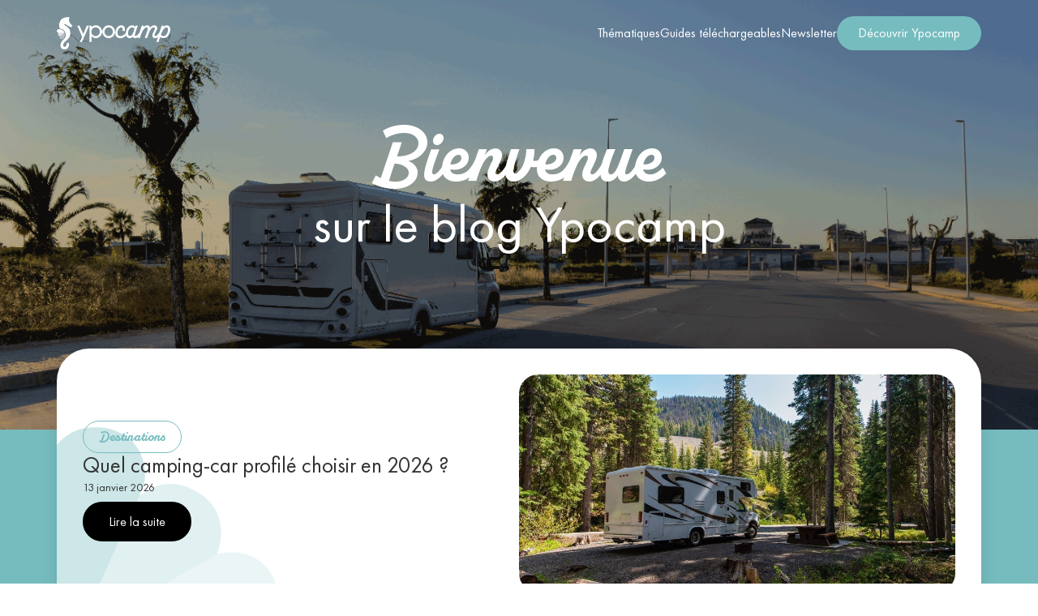

--- FILE ---
content_type: text/html; charset=UTF-8
request_url: https://blog.ypocamp.fr/page/2
body_size: 9454
content:
<!doctype html><html lang="fr"><head>
    <meta charset="utf-8">
    <title>Blog Ypocamp - Conseils autour du camping-car, fourgon et van aménagé. (2)</title>
    <link rel="shortcut icon" href="https://blog.ypocamp.fr/hubfs/Favicon_blanc@2x-2.png">
    <meta name="description" content="Vivez le voyage en camping-car, fourgon ou van en toute liberté grâce aux conseils et astuces du blog Ypocamp, spécialiste des véhicules de loisirs et de l'outdooring. 🚐🌳 (2)">
    
    
    
      
    
    
    
    <meta name="viewport" content="width=device-width, initial-scale=1">

    <script src="/hs/hsstatic/jquery-libs/static-1.1/jquery/jquery-1.7.1.js"></script>
<script>hsjQuery = window['jQuery'];</script>
    <meta property="og:description" content="Vivez le voyage en camping-car, fourgon ou van en toute liberté grâce aux conseils et astuces du blog Ypocamp, spécialiste des véhicules de loisirs et de l'outdooring. 🚐🌳 (2)">
    <meta property="og:title" content="Blog Ypocamp - Conseils autour du camping-car, fourgon et van aménagé. (2)">
    <meta name="twitter:description" content="Vivez le voyage en camping-car, fourgon ou van en toute liberté grâce aux conseils et astuces du blog Ypocamp, spécialiste des véhicules de loisirs et de l'outdooring. 🚐🌳 (2)">
    <meta name="twitter:title" content="Blog Ypocamp - Conseils autour du camping-car, fourgon et van aménagé. (2)">

    

    
    <style>
a.cta_button{-moz-box-sizing:content-box !important;-webkit-box-sizing:content-box !important;box-sizing:content-box !important;vertical-align:middle}.hs-breadcrumb-menu{list-style-type:none;margin:0px 0px 0px 0px;padding:0px 0px 0px 0px}.hs-breadcrumb-menu-item{float:left;padding:10px 0px 10px 10px}.hs-breadcrumb-menu-divider:before{content:'›';padding-left:10px}.hs-featured-image-link{border:0}.hs-featured-image{float:right;margin:0 0 20px 20px;max-width:50%}@media (max-width: 568px){.hs-featured-image{float:none;margin:0;width:100%;max-width:100%}}.hs-screen-reader-text{clip:rect(1px, 1px, 1px, 1px);height:1px;overflow:hidden;position:absolute !important;width:1px}
</style>

<link rel="stylesheet" href="https://blog.ypocamp.fr/hubfs/hub_generated/template_assets/1/181009198357/1738002530735/template_main.min.css">
<link rel="stylesheet" href="https://blog.ypocamp.fr/hubfs/hub_generated/template_assets/1/181009198351/1742046394800/template_blog.min.css">
<link rel="stylesheet" href="https://blog.ypocamp.fr/hubfs/hub_generated/template_assets/1/181009198355/1759164145724/template_theme-overrides.css">
<link rel="stylesheet" href="https://blog.ypocamp.fr/hubfs/hub_generated/module_assets/1/181686243487/1742149706187/module_Popular_Post_Mobile_Section.min.css">
<style>
  @font-face {
    font-family: "Roboto";
    font-weight: 400;
    font-style: normal;
    font-display: swap;
    src: url("/_hcms/googlefonts/Roboto/regular.woff2") format("woff2"), url("/_hcms/googlefonts/Roboto/regular.woff") format("woff");
  }
  @font-face {
    font-family: "Roboto";
    font-weight: 700;
    font-style: normal;
    font-display: swap;
    src: url("/_hcms/googlefonts/Roboto/700.woff2") format("woff2"), url("/_hcms/googlefonts/Roboto/700.woff") format("woff");
  }
  @font-face {
    font-family: "Lato";
    font-weight: 400;
    font-style: normal;
    font-display: swap;
    src: url("/_hcms/googlefonts/Lato/regular.woff2") format("woff2"), url("/_hcms/googlefonts/Lato/regular.woff") format("woff");
  }
  @font-face {
    font-family: "Lato";
    font-weight: 700;
    font-style: normal;
    font-display: swap;
    src: url("/_hcms/googlefonts/Lato/700.woff2") format("woff2"), url("/_hcms/googlefonts/Lato/700.woff") format("woff");
  }
</style>

<!-- Editor Styles -->
<style id="hs_editor_style" type="text/css">
/* HubSpot Styles (default) */
.dnd_area-row-0-padding {
  padding-top: 0px !important;
  padding-bottom: 0px !important;
  padding-left: 0px !important;
  padding-right: 0px !important;
}
.dnd_area-row-1-padding {
  padding-top: 0px !important;
  padding-bottom: 0px !important;
  padding-left: 0px !important;
  padding-right: 0px !important;
}
.dnd_area-row-2-padding {
  padding-top: 0px !important;
  padding-bottom: 0px !important;
  padding-left: 0px !important;
  padding-right: 0px !important;
}
.dnd_area-row-3-padding {
  padding-top: 0px !important;
  padding-bottom: 0px !important;
  padding-left: 0px !important;
  padding-right: 0px !important;
}
</style>
    

    
<!--  Added by GoogleAnalytics integration -->
<script>
var _hsp = window._hsp = window._hsp || [];
_hsp.push(['addPrivacyConsentListener', function(consent) { if (consent.allowed || (consent.categories && consent.categories.analytics)) {
  (function(i,s,o,g,r,a,m){i['GoogleAnalyticsObject']=r;i[r]=i[r]||function(){
  (i[r].q=i[r].q||[]).push(arguments)},i[r].l=1*new Date();a=s.createElement(o),
  m=s.getElementsByTagName(o)[0];a.async=1;a.src=g;m.parentNode.insertBefore(a,m)
})(window,document,'script','//www.google-analytics.com/analytics.js','ga');
  ga('create','UA-19215217-1','auto');
  ga('send','pageview');
}}]);
</script>

<!-- /Added by GoogleAnalytics integration -->

<!--  Added by GoogleTagManager integration -->
<script>
var _hsp = window._hsp = window._hsp || [];
window.dataLayer = window.dataLayer || [];
function gtag(){dataLayer.push(arguments);}

var useGoogleConsentModeV2 = true;
var waitForUpdateMillis = 1000;



var hsLoadGtm = function loadGtm() {
    if(window._hsGtmLoadOnce) {
      return;
    }

    if (useGoogleConsentModeV2) {

      gtag('set','developer_id.dZTQ1Zm',true);

      gtag('consent', 'default', {
      'ad_storage': 'denied',
      'analytics_storage': 'denied',
      'ad_user_data': 'denied',
      'ad_personalization': 'denied',
      'wait_for_update': waitForUpdateMillis
      });

      _hsp.push(['useGoogleConsentModeV2'])
    }

    (function(w,d,s,l,i){w[l]=w[l]||[];w[l].push({'gtm.start':
    new Date().getTime(),event:'gtm.js'});var f=d.getElementsByTagName(s)[0],
    j=d.createElement(s),dl=l!='dataLayer'?'&l='+l:'';j.async=true;j.src=
    'https://www.googletagmanager.com/gtm.js?id='+i+dl;f.parentNode.insertBefore(j,f);
    })(window,document,'script','dataLayer','GTM-WL534W4');

    window._hsGtmLoadOnce = true;
};

_hsp.push(['addPrivacyConsentListener', function(consent){
  if(consent.allowed || (consent.categories && consent.categories.analytics)){
    hsLoadGtm();
  }
}]);

</script>

<!-- /Added by GoogleTagManager integration -->


<!-- Facebook Pixel Code -->
<script>
!function(f,b,e,v,n,t,s)
{if(f.fbq)return;n=f.fbq=function(){n.callMethod?
n.callMethod.apply(n,arguments):n.queue.push(arguments)};
if(!f._fbq)f._fbq=n;n.push=n;n.loaded=!0;n.version='2.0';
n.queue=[];t=b.createElement(e);t.async=!0;
t.src=v;s=b.getElementsByTagName(e)[0];
s.parentNode.insertBefore(t,s)}(window,document,'script',
'https://connect.facebook.net/en_US/fbevents.js');
 fbq('init', '547933379370023'); 
fbq('track', 'PageView');
</script>
<noscript>
 &lt;img  height="1" width="1" src="https://www.facebook.com/tr?id=547933379370023&amp;amp;ev=PageView
&amp;amp;noscript=1"&gt;
</noscript>
<!-- End Facebook Pixel Code -->
<link rel="prev" href="https://blog.ypocamp.fr/page/1">
<link rel="next" href="https://blog.ypocamp.fr/page/3">
<meta property="og:url" content="https://blog.ypocamp.fr">
<meta property="og:type" content="blog">
<meta name="twitter:card" content="summary">
<link rel="alternate" type="application/rss+xml" href="https://blog.ypocamp.fr/rss.xml">
<meta name="twitter:domain" content="blog.ypocamp.fr">
<script src="//platform.linkedin.com/in.js" type="text/javascript">
    lang: fr_FR
</script>

<meta http-equiv="content-language" content="fr">






  <meta name="generator" content="HubSpot"></head>
  <body>
<!--  Added by GoogleTagManager integration -->
<noscript><iframe src="https://www.googletagmanager.com/ns.html?id=GTM-WL534W4" height="0" width="0" style="display:none;visibility:hidden"></iframe></noscript>

<!-- /Added by GoogleTagManager integration -->

    <div class="body-wrapper   hs-content-id-182475085222 hs-blog-listing hs-blog-id-5897544317">
      

      <div id="hs_cos_wrapper_module_174223307142464" class="hs_cos_wrapper hs_cos_wrapper_widget hs_cos_wrapper_type_module" style="" data-hs-cos-general-type="widget" data-hs-cos-type="module"><header class="header">
  <div class="header-sec">
  <div class="container">
    <div class="header-inner">
      <div class="logo">
        
        
        
        
        
        <a class="white-logo" href="https://blog.ypocamp.fr/"> 
          
          <img src="https://blog.ypocamp.fr/hubfs/ypocamp_Theme_2024/ypocamp_logo.png" alt="ypocamp_logo" loading="lazy">
        </a>
      </div>
      <div class="menu custom-menu-primary">
        <span id="hs_cos_wrapper_module_174223307142464_" class="hs_cos_wrapper hs_cos_wrapper_widget hs_cos_wrapper_type_menu" style="" data-hs-cos-general-type="widget" data-hs-cos-type="menu"><div id="hs_menu_wrapper_module_174223307142464_" class="hs-menu-wrapper active-branch flyouts hs-menu-flow-horizontal" role="navigation" data-sitemap-name="default" data-menu-id="181015072845" aria-label="Navigation Menu">
 <ul role="menu">
  <li class="hs-menu-item hs-menu-depth-1 hs-item-has-children" role="none"><a href="javascript:;" aria-haspopup="true" aria-expanded="false" role="menuitem">Thématiques</a>
   <ul role="menu" class="hs-menu-children-wrapper">
    <li class="hs-menu-item hs-menu-depth-2 hs-item-has-children" role="none"><a href="javascript:;" role="menuitem">Choisir son véhicule</a>
     <ul role="menu" class="hs-menu-children-wrapper">
      <li class="hs-menu-item hs-menu-depth-3" role="none"><a href="https://blog.ypocamp.fr/tag/choisir-son-camping-car" role="menuitem">Choisir son camping-car</a></li>
      <li class="hs-menu-item hs-menu-depth-3" role="none"><a href="https://blog.ypocamp.fr/tag/vans-et-fourgons-am%C3%A9nag%C3%A9s" role="menuitem">Choisir son fourgon ou son van</a></li>
      <li class="hs-menu-item hs-menu-depth-3" role="none"><a href="https://blog.ypocamp.fr/tag/caravanes" role="menuitem">Choisir sa caravane</a></li>
     </ul></li>
    <li class="hs-menu-item hs-menu-depth-2 hs-item-has-children" role="none"><a href="https://blog.ypocamp.fr/tag/%C3%A9quipements" role="menuitem">Equipements</a>
     <ul role="menu" class="hs-menu-children-wrapper">
      <li class="hs-menu-item hs-menu-depth-3" role="none"><a href="https://blog.ypocamp.fr/tag/%C3%A9quipements" role="menuitem">Tous les articles équipement</a></li>
      <li class="hs-menu-item hs-menu-depth-3" role="none"><a href="https://blog.ypocamp.fr/tag/ameliorer-mon-autonomie" role="menuitem">Améliorer son autonomie</a></li>
     </ul></li>
    <li class="hs-menu-item hs-menu-depth-2" role="none"><a href="https://blog.ypocamp.fr/tag/nos-conseils-dentretien" role="menuitem">Entretien</a></li>
    <li class="hs-menu-item hs-menu-depth-2 hs-item-has-children" role="none"><a href="https://blog.ypocamp.fr/tag/destinations" role="menuitem">Itinéraires</a>
     <ul role="menu" class="hs-menu-children-wrapper">
      <li class="hs-menu-item hs-menu-depth-3" role="none"><a href="https://blog.ypocamp.fr/tag/destination-en-france" role="menuitem">En France</a></li>
      <li class="hs-menu-item hs-menu-depth-3" role="none"><a href="https://blog.ypocamp.fr/tag/destination-en-europe" role="menuitem">En Europe</a></li>
     </ul></li>
    <li class="hs-menu-item hs-menu-depth-2 hs-item-has-children" role="none"><a href="https://blog.ypocamp.fr/tag/communaut%C3%A9-et-conseils" role="menuitem">Conseils</a>
     <ul role="menu" class="hs-menu-children-wrapper">
      <li class="hs-menu-item hs-menu-depth-3" role="none"><a href="https://blog.ypocamp.fr/tag/communaut%C3%A9-et-conseils" role="menuitem">Tous nos conseils</a></li>
      <li class="hs-menu-item hs-menu-depth-3" role="none"><a href="https://blog.ypocamp.fr/tag/stationnement" role="menuitem">Stationnement</a></li>
      <li class="hs-menu-item hs-menu-depth-3" role="none"><a href="https://blog.ypocamp.fr/tag/%C3%A9co-responsabilit%C3%A9" role="menuitem">Eco-responsabilité</a></li>
      <li class="hs-menu-item hs-menu-depth-3" role="none"><a href="https://blog.ypocamp.fr/tag/conseils-pour-d%C3%A9butants" role="menuitem">Pour les débutants</a></li>
     </ul></li>
    <li class="hs-menu-item hs-menu-depth-2" role="none"><a href="https://blog.ypocamp.fr/tag/location" role="menuitem">Location</a></li>
    <li class="hs-menu-item hs-menu-depth-2" role="none"><a href="https://blog.ypocamp.fr/tag/t%C3%A9moignages" role="menuitem">Témoignages</a></li>
    <li class="hs-menu-item hs-menu-depth-2" role="none"><a href="https://blog.ypocamp.fr/tag/vendre-son-camping-car" role="menuitem">Vendre son camping-car</a></li>
   </ul></li>
  <li class="hs-menu-item hs-menu-depth-1 hs-item-has-children" role="none"><a href="https://lp.ypocamp.fr/tous-nos-contenus-telechargeables" aria-haspopup="true" aria-expanded="false" role="menuitem">Guides téléchargeables</a>
   <ul role="menu" class="hs-menu-children-wrapper">
    <li class="hs-menu-item hs-menu-depth-2" role="none"><a href="https://lp.ypocamp.fr/tous-nos-contenus-telechargeables" role="menuitem">Tous nos guides</a></li>
    <li class="hs-menu-item hs-menu-depth-2 hs-item-has-children" role="none"><a href="javascript:;" role="menuitem">Acheter un véhicule</a>
     <ul role="menu" class="hs-menu-children-wrapper">
      <li class="hs-menu-item hs-menu-depth-3" role="none"><a href="https://lp.ypocamp.fr/telecharger-guide-choisir-son-camping-car-1" role="menuitem">Guide d'achat camping-car, fourgon et van</a></li>
      <li class="hs-menu-item hs-menu-depth-3" role="none"><a href="https://lp.ypocamp.fr/guide-achat-fourgon-van" role="menuitem">Guide d'achat spécial fourgon et vans</a></li>
      <li class="hs-menu-item hs-menu-depth-3" role="none"><a href="https://lp.ypocamp.fr/telecharger-guide-choisir-sa-caravane" role="menuitem">Guide d'achat caravanes</a></li>
     </ul></li>
    <li class="hs-menu-item hs-menu-depth-2 hs-item-has-children" role="none"><a href="javascript:;" role="menuitem">Préparer son roadtrip</a>
     <ul role="menu" class="hs-menu-children-wrapper">
      <li class="hs-menu-item hs-menu-depth-3" role="none"><a href="https://lp.ypocamp.fr/telecharger-checklist-conseils-preparation-voyage-campingcar" role="menuitem">Checklist pour bien préparer son voyage</a></li>
      <li class="hs-menu-item hs-menu-depth-3" role="none"><a href="https://lp.ypocamp.fr/telecharger-guide-road-trip-eco-responsable" role="menuitem">Guide du roadtrip éco-responsable</a></li>
      <li class="hs-menu-item hs-menu-depth-3" role="none"><a href="https://lp.ypocamp.fr/guide-faire-ses-debuts-camping-car-fourgon-van" role="menuitem">Guide pour les débutants</a></li>
      <li class="hs-menu-item hs-menu-depth-3" role="none"><a href="https://lp.ypocamp.fr/guide-itineraire-geneve-suisse-a-florence-Italie" role="menuitem">Guide : 1 mois de roadtrip de Genève à Venise</a></li>
      <li class="hs-menu-item hs-menu-depth-3" role="none"><a href="https://lp.ypocamp.fr/guide-itineraire-suede-norvege" role="menuitem">Guide à la découverte de la Suède et de la Norvège</a></li>
      <li class="hs-menu-item hs-menu-depth-3" role="none"><a href="https://lp.ypocamp.fr/quiz-quel-roadtrip-est-fait-pour-vous" role="menuitem">Quizz : Quel roadtrip est fait pour vous ?</a></li>
     </ul></li>
    <li class="hs-menu-item hs-menu-depth-2 hs-item-has-children" role="none"><a href="javascript:;" role="menuitem">Equipements</a>
     <ul role="menu" class="hs-menu-children-wrapper">
      <li class="hs-menu-item hs-menu-depth-3" role="none"><a href="https://lp.ypocamp.fr/telecharger-guide-option-indispensable-campingcar" role="menuitem">Guide des options</a></li>
      <li class="hs-menu-item hs-menu-depth-3" role="none"><a href="https://lp.ypocamp.fr/telecharger-guide-12-accessoires-indispensables-camping-car" role="menuitem">Guide des accessoires indispensables</a></li>
      <li class="hs-menu-item hs-menu-depth-3" role="none"><a href="https://lp.ypocamp.fr/fr/guide-autonomie-totale" role="menuitem">Guide pour une autonomie totale</a></li>
      <li class="hs-menu-item hs-menu-depth-3" role="none"><a href="https://lp.ypocamp.fr/fr/guide-amenager-son-espace-de-vie" role="menuitem">Guide pour aménager son espace de vie</a></li>
     </ul></li>
    <li class="hs-menu-item hs-menu-depth-2 hs-item-has-children" role="none"><a href="javascript:;" role="menuitem">Entretien</a>
     <ul role="menu" class="hs-menu-children-wrapper">
      <li class="hs-menu-item hs-menu-depth-3" role="none"><a href="https://lp.ypocamp.fr/telecharger-checklist-conseils-hivernage-camping-car" role="menuitem">Checklist : 12 conseils pour l'hivernage</a></li>
      <li class="hs-menu-item hs-menu-depth-3" role="none"><a href="https://lp.ypocamp.fr/telecharger-guide-entretien-camping-car-fourgon" role="menuitem">Guide de l'entretien</a></li>
     </ul></li>
    <li class="hs-menu-item hs-menu-depth-2" role="none"><a href="https://lp.ypocamp.fr/guide-reussir-sa-premiere-location" role="menuitem">Location</a></li>
   </ul></li>
  <li class="hs-menu-item hs-menu-depth-1" role="none"><a href="https://blog.ypocamp.fr#news" role="menuitem">Newsletter</a></li>
  <li class="hs-menu-item hs-menu-depth-1" role="none"><a href="https://www.ypocamp.fr/" role="menuitem">Découvrir Ypocamp</a></li>
 </ul>
</div></span>
      </div>
    </div>
  </div>
  </div>
</header></div>
      

      

      <main id="main-content" class="body-container-wrapper">
        
<div class="container-fluid blog-index">
<div class="row-fluid-wrapper">
<div class="row-fluid">
<div class="span12 widget-span widget-type-cell " style="" data-widget-type="cell" data-x="0" data-w="12">

<div class="row-fluid-wrapper row-depth-1 row-number-1 dnd-section dnd_area-row-0-padding">
<div class="row-fluid ">
<div class="span12 widget-span widget-type-custom_widget dnd-module" style="" data-widget-type="custom_widget" data-x="0" data-w="12">
<div id="hs_cos_wrapper_dnd_area-module-1" class="hs_cos_wrapper hs_cos_wrapper_widget hs_cos_wrapper_type_module" style="" data-hs-cos-general-type="widget" data-hs-cos-type="module">
<div class="hero-sec" style="background-image:url(https://blog.ypocamp.fr/hubfs/ypocamp_Theme_2024/hero-banner.png);">
  <div class="container">
    <div class="hero-inner">
      <div class="title">
        <h1>Bienvenue</h1>
        <h2>sur le blog Ypocamp</h2>
      </div>
    </div>
  </div>
</div>


</div>

</div><!--end widget-span -->
</div><!--end row-->
</div><!--end row-wrapper -->

<div class="row-fluid-wrapper row-depth-1 row-number-2 dnd_area-row-1-padding dnd-section">
<div class="row-fluid ">
<div class="span12 widget-span widget-type-custom_widget dnd-module" style="" data-widget-type="custom_widget" data-x="0" data-w="12">
<div id="hs_cos_wrapper_dnd_area-module-2" class="hs_cos_wrapper hs_cos_wrapper_widget hs_cos_wrapper_type_module" style="" data-hs-cos-general-type="widget" data-hs-cos-type="module">
<div class="featured-sec">
  <div class="container">
    <div class="featured-inner">
      
      
      
      <div class="featured-post"> 
        <div class="image">
          <a href="https://blog.ypocamp.fr/achat/quel-camping-car-profile-choisir-en-2026">
            <img src="https://blog.ypocamp.fr/hubfs/VIGNETTE%20BLOG.jpg">
          </a>
        </div>                            
        <div class="caption">
          
          <div class="tag">
            
            <a class="topic-link" href="https://blog.ypocamp.fr/tag/destinations">Destinations</a>
            
          </div>
          
          <div class="title">
            <a href="https://blog.ypocamp.fr/achat/quel-camping-car-profile-choisir-en-2026"><h3>Quel camping-car profilé choisir en 2026 ?</h3></a>
          </div>
          <div class="date">
            13 janvier 2026
          </div>
          <div class="cta">
            <a href="https://blog.ypocamp.fr/achat/quel-camping-car-profile-choisir-en-2026">Lire la suite</a>
          </div>
        </div>
      </div>
      
      

      <div class="tag-search-wrap">
        <div class="tag-list">
          
          
          <ul>
            
            <li>
              <a href="https://blog.ypocamp.fr/tag/communauté-et-conseils">Communauté et Conseils</a>
            </li>
            
            <li>
              <a href="https://blog.ypocamp.fr/tag/équipements">Équipements</a>
            </li>
            
            <li>
              <a href="https://blog.ypocamp.fr/tag/destinations">Destinations</a>
            </li>
            
            <li>
              <a href="https://blog.ypocamp.fr/tag/choisir-son-camping-car">Choisir son camping-car</a>
            </li>
            
            <li>
              <a href="https://blog.ypocamp.fr/tag/destination-en-france">Destination en France</a>
            </li>
            
            <li>
              <a href="https://blog.ypocamp.fr/tag/vans-et-fourgons-aménagés">Vans et fourgons aménagés</a>
            </li>
            
          </ul>
        </div>
        <div class="search">
          <form data-hs-do-not-collect="true" action="/hs-search-results">
            <input type="text" name="term" autocomplete="off" aria-label="Search" placeholder="Taper votre recherche">
            <input type="hidden" name="type" value="BLOG_POST">
            <input type="hidden" name="type" value="SITE_PAGE">
            <button aria-label="Search"><img src="https://blog.ypocamp.fr/hubfs/ypocamp_Theme_2024/search.png"></button>
          </form>
        </div>
      </div>
    </div>
  </div>
</div>
</div>

</div><!--end widget-span -->
</div><!--end row-->
</div><!--end row-wrapper -->

<div class="row-fluid-wrapper row-depth-1 row-number-3 dnd_area-row-2-padding dnd-section">
<div class="row-fluid ">
<div class="span12 widget-span widget-type-custom_widget dnd-module" style="" data-widget-type="custom_widget" data-x="0" data-w="12">
<div id="hs_cos_wrapper_dnd_area-module-3" class="hs_cos_wrapper hs_cos_wrapper_widget hs_cos_wrapper_type_module" style="" data-hs-cos-general-type="widget" data-hs-cos-type="module">




<div class="listing-sec">
  <div class="container">
    <div class="listing-inner">


      <div class="listing-top">
        <div class="left">
          <div class="sec-title">
            <h3>Découvrez tous <strong>nos articles</strong></h3>
          </div>
          <div class="post-wrap">
            
            
            <div class="post"> 
              <div class="image">
                <a href="https://blog.ypocamp.fr/achat/comparatif-fourgon-camping-car-profile"><img src="https://blog.ypocamp.fr/hubfs/Camping-car%20pilote%20A690GJ.jpg"></a>
              </div>                            
              <div class="caption">
                
                <div class="tag">
                  
                  <a class="topic-link" href="https://blog.ypocamp.fr/tag/choisir-son-camping-car">Choisir son camping-car</a>
                  
                </div>
                
                <div class="title">
                  <a href="https://blog.ypocamp.fr/achat/comparatif-fourgon-camping-car-profile"><h3>Comparatif entre le fourgon Campérêve Camper Van XL et le profilé Pilote A690GJ Atlas</h3></a>
                </div>
                <div class="date">
                  <span>21 octobre 2025</span>
                  <div class="cta">
                    <a href="https://blog.ypocamp.fr/achat/comparatif-fourgon-camping-car-profile"><svg xmlns="http://www.w3.org/2000/svg" width="27.182" height="25.551" viewbox="433 1421 27.182 25.551"><g data-name="_x32_89"><path d="M450.2 1421.861a9.914 9.914 0 0 0-5.51-.755c-3.33.156-6.5 1.932-8.58 4.54-3.72 4.666-3.936 11.678-1.533 15.696 2.478 4.146 8.327 6.479 14.634 4.487 3.986-.793 7.18-3.744 8.529-7.333 1.253-3.331.962-7.25-.778-10.483-1.432-2.661-3.833-4.845-6.762-6.152Zm6.917 16.402c-1.219 3.241-3.988 5.817-7.228 6.722-1.82.509-3.886.562-6.316.163-2.158-.354-3.75-.937-5.009-1.835-5.98-4.266-5.63-16.772 3.285-20.696 2.772-1.22 5.566-1.27 8.08-.149 2.795 1.247 5.085 3.328 6.448 5.86 1.65 3.066 1.927 6.78.74 9.935Z" fill-rule="evenodd" data-name="Tracé 90" /><path d="M442.51 1427.592a.333.333 0 0 0-.512.212c-.127.651-.635 1.979-.773 2.683a.333.333 0 0 0 .162.353c2.309 1.31 4.17 2.495 5.82 3.705-1.772 1.356-3.821 2.624-5.642 3.912a.333.333 0 0 0-.086.453c1.388 2.12 1.391 2.427 1.688 2.472a.331.331 0 0 0 .26-.07c2.923-2.377 5.46-4.43 8.09-6.667a.332.332 0 0 0-.017-.52c-2.87-2.134-5.863-4.43-8.99-6.533Z" fill-rule="evenodd" data-name="Tracé 91" /><path d="M456.563 1422.098a8.93 8.93 0 0 0-1.075 2.378.333.333 0 0 0 .64.182c.222-.78.557-1.52.994-2.201a.332.332 0 1 0-.56-.36Z" fill-rule="evenodd" data-name="Tracé 92" /><path d="M457.056 1425.915a.332.332 0 0 0 .47-.017l.96-1.034a.333.333 0 0 0-.488-.453l-.96 1.035a.333.333 0 0 0 .018.47Z" fill-rule="evenodd" data-name="Tracé 93" /><path d="M460.125 1426.27a.332.332 0 0 0-.46-.09l-1.686 1.127a.332.332 0 1 0 .37.553l1.685-1.129a.332.332 0 0 0 .091-.46Z" fill-rule="evenodd" data-name="Tracé 94" /></g></svg></a>
                  </div>
                </div>
              </div>
            </div>
            
            
            
            <div class="post"> 
              <div class="image">
                <a href="https://blog.ypocamp.fr/location/comment-louer-camping-car-van"><img src="https://blog.ypocamp.fr/hubfs/jeune_couple_devant_camping_car.jpg"></a>
              </div>                            
              <div class="caption">
                
                <div class="tag">
                  
                  <a class="topic-link" href="https://blog.ypocamp.fr/tag/location">Location</a>
                  
                </div>
                
                <div class="title">
                  <a href="https://blog.ypocamp.fr/location/comment-louer-camping-car-van"><h3>Comment louer un camping-car ou un van ?</h3></a>
                </div>
                <div class="date">
                  <span>14 octobre 2025</span>
                  <div class="cta">
                    <a href="https://blog.ypocamp.fr/location/comment-louer-camping-car-van"><svg xmlns="http://www.w3.org/2000/svg" width="27.182" height="25.551" viewbox="433 1421 27.182 25.551"><g data-name="_x32_89"><path d="M450.2 1421.861a9.914 9.914 0 0 0-5.51-.755c-3.33.156-6.5 1.932-8.58 4.54-3.72 4.666-3.936 11.678-1.533 15.696 2.478 4.146 8.327 6.479 14.634 4.487 3.986-.793 7.18-3.744 8.529-7.333 1.253-3.331.962-7.25-.778-10.483-1.432-2.661-3.833-4.845-6.762-6.152Zm6.917 16.402c-1.219 3.241-3.988 5.817-7.228 6.722-1.82.509-3.886.562-6.316.163-2.158-.354-3.75-.937-5.009-1.835-5.98-4.266-5.63-16.772 3.285-20.696 2.772-1.22 5.566-1.27 8.08-.149 2.795 1.247 5.085 3.328 6.448 5.86 1.65 3.066 1.927 6.78.74 9.935Z" fill-rule="evenodd" data-name="Tracé 90" /><path d="M442.51 1427.592a.333.333 0 0 0-.512.212c-.127.651-.635 1.979-.773 2.683a.333.333 0 0 0 .162.353c2.309 1.31 4.17 2.495 5.82 3.705-1.772 1.356-3.821 2.624-5.642 3.912a.333.333 0 0 0-.086.453c1.388 2.12 1.391 2.427 1.688 2.472a.331.331 0 0 0 .26-.07c2.923-2.377 5.46-4.43 8.09-6.667a.332.332 0 0 0-.017-.52c-2.87-2.134-5.863-4.43-8.99-6.533Z" fill-rule="evenodd" data-name="Tracé 91" /><path d="M456.563 1422.098a8.93 8.93 0 0 0-1.075 2.378.333.333 0 0 0 .64.182c.222-.78.557-1.52.994-2.201a.332.332 0 1 0-.56-.36Z" fill-rule="evenodd" data-name="Tracé 92" /><path d="M457.056 1425.915a.332.332 0 0 0 .47-.017l.96-1.034a.333.333 0 0 0-.488-.453l-.96 1.035a.333.333 0 0 0 .018.47Z" fill-rule="evenodd" data-name="Tracé 93" /><path d="M460.125 1426.27a.332.332 0 0 0-.46-.09l-1.686 1.127a.332.332 0 1 0 .37.553l1.685-1.129a.332.332 0 0 0 .091-.46Z" fill-rule="evenodd" data-name="Tracé 94" /></g></svg></a>
                  </div>
                </div>
              </div>
            </div>
            
            
            
            
            
            
            
            
            
            
            
            
            
            
            
            
            
            
            
            
            
            
          </div>
        </div>
        <div class="right">
          <div class="sec-title">
            <h3>Articles les plus <strong>consultés</strong></h3>
          </div>
          <div class="post-wrap"> 
            
            <div class="post">                            
              <div class="caption">
                
                <div class="tag">
                  
                  <a class="topic-link" href="https://blog.ypocamp.fr/tag/choisir-son-camping-car">Choisir son camping-car</a>
                  
                </div>
                
                <div class="title">
                  <a href="https://blog.ypocamp.fr/choix-moteur-conseil-motorisation-campingcar"><h3>Quel moteur privilégier pour l'achat d'un camping-car ?</h3></a>
                </div>
                <div class="cta text-right">
                  <a href="https://blog.ypocamp.fr/choix-moteur-conseil-motorisation-campingcar"><svg xmlns="http://www.w3.org/2000/svg" width="27.182" height="25.551" viewbox="433 1421 27.182 25.551"><g data-name="_x32_89"><path d="M450.2 1421.861a9.914 9.914 0 0 0-5.51-.755c-3.33.156-6.5 1.932-8.58 4.54-3.72 4.666-3.936 11.678-1.533 15.696 2.478 4.146 8.327 6.479 14.634 4.487 3.986-.793 7.18-3.744 8.529-7.333 1.253-3.331.962-7.25-.778-10.483-1.432-2.661-3.833-4.845-6.762-6.152Zm6.917 16.402c-1.219 3.241-3.988 5.817-7.228 6.722-1.82.509-3.886.562-6.316.163-2.158-.354-3.75-.937-5.009-1.835-5.98-4.266-5.63-16.772 3.285-20.696 2.772-1.22 5.566-1.27 8.08-.149 2.795 1.247 5.085 3.328 6.448 5.86 1.65 3.066 1.927 6.78.74 9.935Z" fill-rule="evenodd" data-name="Tracé 90" /><path d="M442.51 1427.592a.333.333 0 0 0-.512.212c-.127.651-.635 1.979-.773 2.683a.333.333 0 0 0 .162.353c2.309 1.31 4.17 2.495 5.82 3.705-1.772 1.356-3.821 2.624-5.642 3.912a.333.333 0 0 0-.086.453c1.388 2.12 1.391 2.427 1.688 2.472a.331.331 0 0 0 .26-.07c2.923-2.377 5.46-4.43 8.09-6.667a.332.332 0 0 0-.017-.52c-2.87-2.134-5.863-4.43-8.99-6.533Z" fill-rule="evenodd" data-name="Tracé 91" /><path d="M456.563 1422.098a8.93 8.93 0 0 0-1.075 2.378.333.333 0 0 0 .64.182c.222-.78.557-1.52.994-2.201a.332.332 0 1 0-.56-.36Z" fill-rule="evenodd" data-name="Tracé 92" /><path d="M457.056 1425.915a.332.332 0 0 0 .47-.017l.96-1.034a.333.333 0 0 0-.488-.453l-.96 1.035a.333.333 0 0 0 .018.47Z" fill-rule="evenodd" data-name="Tracé 93" /><path d="M460.125 1426.27a.332.332 0 0 0-.46-.09l-1.686 1.127a.332.332 0 1 0 .37.553l1.685-1.129a.332.332 0 0 0 .091-.46Z" fill-rule="evenodd" data-name="Tracé 94" /></g></svg></a>
                </div>
              </div>
            </div>
            
            <div class="post">                            
              <div class="caption">
                
                <div class="tag">
                  
                  <a class="topic-link" href="https://blog.ypocamp.fr/tag/vans-et-fourgons-aménagés">Vans et fourgons aménagés</a>
                  
                </div>
                
                <div class="title">
                  <a href="https://blog.ypocamp.fr/achat/fourgon-van/vans-meilleurs-rapport-qualite-prix"><h3>Les 5 vans avec le meilleur rapport qualité-prix en 2026</h3></a>
                </div>
                <div class="cta text-right">
                  <a href="https://blog.ypocamp.fr/achat/fourgon-van/vans-meilleurs-rapport-qualite-prix"><svg xmlns="http://www.w3.org/2000/svg" width="27.182" height="25.551" viewbox="433 1421 27.182 25.551"><g data-name="_x32_89"><path d="M450.2 1421.861a9.914 9.914 0 0 0-5.51-.755c-3.33.156-6.5 1.932-8.58 4.54-3.72 4.666-3.936 11.678-1.533 15.696 2.478 4.146 8.327 6.479 14.634 4.487 3.986-.793 7.18-3.744 8.529-7.333 1.253-3.331.962-7.25-.778-10.483-1.432-2.661-3.833-4.845-6.762-6.152Zm6.917 16.402c-1.219 3.241-3.988 5.817-7.228 6.722-1.82.509-3.886.562-6.316.163-2.158-.354-3.75-.937-5.009-1.835-5.98-4.266-5.63-16.772 3.285-20.696 2.772-1.22 5.566-1.27 8.08-.149 2.795 1.247 5.085 3.328 6.448 5.86 1.65 3.066 1.927 6.78.74 9.935Z" fill-rule="evenodd" data-name="Tracé 90" /><path d="M442.51 1427.592a.333.333 0 0 0-.512.212c-.127.651-.635 1.979-.773 2.683a.333.333 0 0 0 .162.353c2.309 1.31 4.17 2.495 5.82 3.705-1.772 1.356-3.821 2.624-5.642 3.912a.333.333 0 0 0-.086.453c1.388 2.12 1.391 2.427 1.688 2.472a.331.331 0 0 0 .26-.07c2.923-2.377 5.46-4.43 8.09-6.667a.332.332 0 0 0-.017-.52c-2.87-2.134-5.863-4.43-8.99-6.533Z" fill-rule="evenodd" data-name="Tracé 91" /><path d="M456.563 1422.098a8.93 8.93 0 0 0-1.075 2.378.333.333 0 0 0 .64.182c.222-.78.557-1.52.994-2.201a.332.332 0 1 0-.56-.36Z" fill-rule="evenodd" data-name="Tracé 92" /><path d="M457.056 1425.915a.332.332 0 0 0 .47-.017l.96-1.034a.333.333 0 0 0-.488-.453l-.96 1.035a.333.333 0 0 0 .018.47Z" fill-rule="evenodd" data-name="Tracé 93" /><path d="M460.125 1426.27a.332.332 0 0 0-.46-.09l-1.686 1.127a.332.332 0 1 0 .37.553l1.685-1.129a.332.332 0 0 0 .091-.46Z" fill-rule="evenodd" data-name="Tracé 94" /></g></svg></a>
                </div>
              </div>
            </div>
            
          </div>
        </div>
      </div>


      <div class="listing-bottom">
        <div class="post-wrap"> 
          

          
          

          
          

          
          <div class="post"> 
            <div class="image">
              <a href="https://blog.ypocamp.fr/communaute/planifier-voyage-plusieurs-mois-camping-car-van"><img src="https://blog.ypocamp.fr/hubfs/adria-famille-fourgon-kayak-lac.webp"></a>
            </div>                            
            <div class="caption">
              
              <div class="tag">
                
                <a class="topic-link" href="https://blog.ypocamp.fr/tag/communauté-et-conseils">Communauté et Conseils</a>
                
              </div>
              
              <div class="title">
                <a href="https://blog.ypocamp.fr/communaute/planifier-voyage-plusieurs-mois-camping-car-van"><h3>Planifier un voyage de plusieurs mois en camping-car/van : tous nos conseils</h3></a>
              </div>
              <div class="date">
                <span>7 octobre 2025</span>
                <div class="cta">
                  <a href="https://blog.ypocamp.fr/communaute/planifier-voyage-plusieurs-mois-camping-car-van"><svg xmlns="http://www.w3.org/2000/svg" width="27.182" height="25.551" viewbox="433 1421 27.182 25.551"><g data-name="_x32_89"><path d="M450.2 1421.861a9.914 9.914 0 0 0-5.51-.755c-3.33.156-6.5 1.932-8.58 4.54-3.72 4.666-3.936 11.678-1.533 15.696 2.478 4.146 8.327 6.479 14.634 4.487 3.986-.793 7.18-3.744 8.529-7.333 1.253-3.331.962-7.25-.778-10.483-1.432-2.661-3.833-4.845-6.762-6.152Zm6.917 16.402c-1.219 3.241-3.988 5.817-7.228 6.722-1.82.509-3.886.562-6.316.163-2.158-.354-3.75-.937-5.009-1.835-5.98-4.266-5.63-16.772 3.285-20.696 2.772-1.22 5.566-1.27 8.08-.149 2.795 1.247 5.085 3.328 6.448 5.86 1.65 3.066 1.927 6.78.74 9.935Z" fill-rule="evenodd" data-name="Tracé 90" /><path d="M442.51 1427.592a.333.333 0 0 0-.512.212c-.127.651-.635 1.979-.773 2.683a.333.333 0 0 0 .162.353c2.309 1.31 4.17 2.495 5.82 3.705-1.772 1.356-3.821 2.624-5.642 3.912a.333.333 0 0 0-.086.453c1.388 2.12 1.391 2.427 1.688 2.472a.331.331 0 0 0 .26-.07c2.923-2.377 5.46-4.43 8.09-6.667a.332.332 0 0 0-.017-.52c-2.87-2.134-5.863-4.43-8.99-6.533Z" fill-rule="evenodd" data-name="Tracé 91" /><path d="M456.563 1422.098a8.93 8.93 0 0 0-1.075 2.378.333.333 0 0 0 .64.182c.222-.78.557-1.52.994-2.201a.332.332 0 1 0-.56-.36Z" fill-rule="evenodd" data-name="Tracé 92" /><path d="M457.056 1425.915a.332.332 0 0 0 .47-.017l.96-1.034a.333.333 0 0 0-.488-.453l-.96 1.035a.333.333 0 0 0 .018.47Z" fill-rule="evenodd" data-name="Tracé 93" /><path d="M460.125 1426.27a.332.332 0 0 0-.46-.09l-1.686 1.127a.332.332 0 1 0 .37.553l1.685-1.129a.332.332 0 0 0 .091-.46Z" fill-rule="evenodd" data-name="Tracé 94" /></g></svg></a>
                </div>
              </div>
            </div>
          </div>
          
          

          
          <div class="post"> 
            <div class="image">
              <a href="https://blog.ypocamp.fr/equipements/système-de-portage"><img src="https://blog.ypocamp.fr/hubfs/homme-teste-porte-velo-camping-car.webp"></a>
            </div>                            
            <div class="caption">
              
              <div class="tag">
                
                <a class="topic-link" href="https://blog.ypocamp.fr/tag/équipements">Équipements</a>
                
              </div>
              
              <div class="title">
                <a href="https://blog.ypocamp.fr/equipements/système-de-portage"><h3>Transporter vos équipements en camping-car ou van : quel système de portage choisir ?</h3></a>
              </div>
              <div class="date">
                <span>30 septembre 2025</span>
                <div class="cta">
                  <a href="https://blog.ypocamp.fr/equipements/système-de-portage"><svg xmlns="http://www.w3.org/2000/svg" width="27.182" height="25.551" viewbox="433 1421 27.182 25.551"><g data-name="_x32_89"><path d="M450.2 1421.861a9.914 9.914 0 0 0-5.51-.755c-3.33.156-6.5 1.932-8.58 4.54-3.72 4.666-3.936 11.678-1.533 15.696 2.478 4.146 8.327 6.479 14.634 4.487 3.986-.793 7.18-3.744 8.529-7.333 1.253-3.331.962-7.25-.778-10.483-1.432-2.661-3.833-4.845-6.762-6.152Zm6.917 16.402c-1.219 3.241-3.988 5.817-7.228 6.722-1.82.509-3.886.562-6.316.163-2.158-.354-3.75-.937-5.009-1.835-5.98-4.266-5.63-16.772 3.285-20.696 2.772-1.22 5.566-1.27 8.08-.149 2.795 1.247 5.085 3.328 6.448 5.86 1.65 3.066 1.927 6.78.74 9.935Z" fill-rule="evenodd" data-name="Tracé 90" /><path d="M442.51 1427.592a.333.333 0 0 0-.512.212c-.127.651-.635 1.979-.773 2.683a.333.333 0 0 0 .162.353c2.309 1.31 4.17 2.495 5.82 3.705-1.772 1.356-3.821 2.624-5.642 3.912a.333.333 0 0 0-.086.453c1.388 2.12 1.391 2.427 1.688 2.472a.331.331 0 0 0 .26-.07c2.923-2.377 5.46-4.43 8.09-6.667a.332.332 0 0 0-.017-.52c-2.87-2.134-5.863-4.43-8.99-6.533Z" fill-rule="evenodd" data-name="Tracé 91" /><path d="M456.563 1422.098a8.93 8.93 0 0 0-1.075 2.378.333.333 0 0 0 .64.182c.222-.78.557-1.52.994-2.201a.332.332 0 1 0-.56-.36Z" fill-rule="evenodd" data-name="Tracé 92" /><path d="M457.056 1425.915a.332.332 0 0 0 .47-.017l.96-1.034a.333.333 0 0 0-.488-.453l-.96 1.035a.333.333 0 0 0 .018.47Z" fill-rule="evenodd" data-name="Tracé 93" /><path d="M460.125 1426.27a.332.332 0 0 0-.46-.09l-1.686 1.127a.332.332 0 1 0 .37.553l1.685-1.129a.332.332 0 0 0 .091-.46Z" fill-rule="evenodd" data-name="Tracé 94" /></g></svg></a>
                </div>
              </div>
            </div>
          </div>
          
          

          
          <div class="post"> 
            <div class="image">
              <a href="https://blog.ypocamp.fr/destination/france/villages-medievaux-camping-car"><img src="https://blog.ypocamp.fr/hubfs/camping-car-stationne-devant-chateau.webp"></a>
            </div>                            
            <div class="caption">
              
              <div class="tag">
                
                <a class="topic-link" href="https://blog.ypocamp.fr/tag/destinations">Destinations</a>
                
              </div>
              
              <div class="title">
                <a href="https://blog.ypocamp.fr/destination/france/villages-medievaux-camping-car"><h3>Découvrez 7 villages médiévaux de France en camping-car</h3></a>
              </div>
              <div class="date">
                <span>23 septembre 2025</span>
                <div class="cta">
                  <a href="https://blog.ypocamp.fr/destination/france/villages-medievaux-camping-car"><svg xmlns="http://www.w3.org/2000/svg" width="27.182" height="25.551" viewbox="433 1421 27.182 25.551"><g data-name="_x32_89"><path d="M450.2 1421.861a9.914 9.914 0 0 0-5.51-.755c-3.33.156-6.5 1.932-8.58 4.54-3.72 4.666-3.936 11.678-1.533 15.696 2.478 4.146 8.327 6.479 14.634 4.487 3.986-.793 7.18-3.744 8.529-7.333 1.253-3.331.962-7.25-.778-10.483-1.432-2.661-3.833-4.845-6.762-6.152Zm6.917 16.402c-1.219 3.241-3.988 5.817-7.228 6.722-1.82.509-3.886.562-6.316.163-2.158-.354-3.75-.937-5.009-1.835-5.98-4.266-5.63-16.772 3.285-20.696 2.772-1.22 5.566-1.27 8.08-.149 2.795 1.247 5.085 3.328 6.448 5.86 1.65 3.066 1.927 6.78.74 9.935Z" fill-rule="evenodd" data-name="Tracé 90" /><path d="M442.51 1427.592a.333.333 0 0 0-.512.212c-.127.651-.635 1.979-.773 2.683a.333.333 0 0 0 .162.353c2.309 1.31 4.17 2.495 5.82 3.705-1.772 1.356-3.821 2.624-5.642 3.912a.333.333 0 0 0-.086.453c1.388 2.12 1.391 2.427 1.688 2.472a.331.331 0 0 0 .26-.07c2.923-2.377 5.46-4.43 8.09-6.667a.332.332 0 0 0-.017-.52c-2.87-2.134-5.863-4.43-8.99-6.533Z" fill-rule="evenodd" data-name="Tracé 91" /><path d="M456.563 1422.098a8.93 8.93 0 0 0-1.075 2.378.333.333 0 0 0 .64.182c.222-.78.557-1.52.994-2.201a.332.332 0 1 0-.56-.36Z" fill-rule="evenodd" data-name="Tracé 92" /><path d="M457.056 1425.915a.332.332 0 0 0 .47-.017l.96-1.034a.333.333 0 0 0-.488-.453l-.96 1.035a.333.333 0 0 0 .018.47Z" fill-rule="evenodd" data-name="Tracé 93" /><path d="M460.125 1426.27a.332.332 0 0 0-.46-.09l-1.686 1.127a.332.332 0 1 0 .37.553l1.685-1.129a.332.332 0 0 0 .091-.46Z" fill-rule="evenodd" data-name="Tracé 94" /></g></svg></a>
                </div>
              </div>
            </div>
          </div>
          
          

          
          <div class="post"> 
            <div class="image">
              <a href="https://blog.ypocamp.fr/location/louer-van-roadtrip-hiver"><img src="https://blog.ypocamp.fr/hubfs/camping-car-coucher-de-soleil-enneige.jpg"></a>
            </div>                            
            <div class="caption">
              
              <div class="tag">
                
                <a class="topic-link" href="https://blog.ypocamp.fr/tag/location">Location</a>
                
              </div>
              
              <div class="title">
                <a href="https://blog.ypocamp.fr/location/louer-van-roadtrip-hiver"><h3>Louer un camping-car ou un van pour un road trip hivernal : conseils et précautions</h3></a>
              </div>
              <div class="date">
                <span>16 septembre 2025</span>
                <div class="cta">
                  <a href="https://blog.ypocamp.fr/location/louer-van-roadtrip-hiver"><svg xmlns="http://www.w3.org/2000/svg" width="27.182" height="25.551" viewbox="433 1421 27.182 25.551"><g data-name="_x32_89"><path d="M450.2 1421.861a9.914 9.914 0 0 0-5.51-.755c-3.33.156-6.5 1.932-8.58 4.54-3.72 4.666-3.936 11.678-1.533 15.696 2.478 4.146 8.327 6.479 14.634 4.487 3.986-.793 7.18-3.744 8.529-7.333 1.253-3.331.962-7.25-.778-10.483-1.432-2.661-3.833-4.845-6.762-6.152Zm6.917 16.402c-1.219 3.241-3.988 5.817-7.228 6.722-1.82.509-3.886.562-6.316.163-2.158-.354-3.75-.937-5.009-1.835-5.98-4.266-5.63-16.772 3.285-20.696 2.772-1.22 5.566-1.27 8.08-.149 2.795 1.247 5.085 3.328 6.448 5.86 1.65 3.066 1.927 6.78.74 9.935Z" fill-rule="evenodd" data-name="Tracé 90" /><path d="M442.51 1427.592a.333.333 0 0 0-.512.212c-.127.651-.635 1.979-.773 2.683a.333.333 0 0 0 .162.353c2.309 1.31 4.17 2.495 5.82 3.705-1.772 1.356-3.821 2.624-5.642 3.912a.333.333 0 0 0-.086.453c1.388 2.12 1.391 2.427 1.688 2.472a.331.331 0 0 0 .26-.07c2.923-2.377 5.46-4.43 8.09-6.667a.332.332 0 0 0-.017-.52c-2.87-2.134-5.863-4.43-8.99-6.533Z" fill-rule="evenodd" data-name="Tracé 91" /><path d="M456.563 1422.098a8.93 8.93 0 0 0-1.075 2.378.333.333 0 0 0 .64.182c.222-.78.557-1.52.994-2.201a.332.332 0 1 0-.56-.36Z" fill-rule="evenodd" data-name="Tracé 92" /><path d="M457.056 1425.915a.332.332 0 0 0 .47-.017l.96-1.034a.333.333 0 0 0-.488-.453l-.96 1.035a.333.333 0 0 0 .018.47Z" fill-rule="evenodd" data-name="Tracé 93" /><path d="M460.125 1426.27a.332.332 0 0 0-.46-.09l-1.686 1.127a.332.332 0 1 0 .37.553l1.685-1.129a.332.332 0 0 0 .091-.46Z" fill-rule="evenodd" data-name="Tracé 94" /></g></svg></a>
                </div>
              </div>
            </div>
          </div>
          
          

          
          <div class="post"> 
            <div class="image">
              <a href="https://blog.ypocamp.fr/achat/fourgon-van/toit-relevable-avantages-inconvenients"><img src="https://blog.ypocamp.fr/hubfs/lecture-toit-relevable-fourgon.jpg"></a>
            </div>                            
            <div class="caption">
              
              <div class="tag">
                
                <a class="topic-link" href="https://blog.ypocamp.fr/tag/vans-et-fourgons-aménagés">Vans et fourgons aménagés</a>
                
              </div>
              
              <div class="title">
                <a href="https://blog.ypocamp.fr/achat/fourgon-van/toit-relevable-avantages-inconvenients"><h3>Toit relevable des vans et fourgons : les avantages et inconvénients</h3></a>
              </div>
              <div class="date">
                <span>9 septembre 2025</span>
                <div class="cta">
                  <a href="https://blog.ypocamp.fr/achat/fourgon-van/toit-relevable-avantages-inconvenients"><svg xmlns="http://www.w3.org/2000/svg" width="27.182" height="25.551" viewbox="433 1421 27.182 25.551"><g data-name="_x32_89"><path d="M450.2 1421.861a9.914 9.914 0 0 0-5.51-.755c-3.33.156-6.5 1.932-8.58 4.54-3.72 4.666-3.936 11.678-1.533 15.696 2.478 4.146 8.327 6.479 14.634 4.487 3.986-.793 7.18-3.744 8.529-7.333 1.253-3.331.962-7.25-.778-10.483-1.432-2.661-3.833-4.845-6.762-6.152Zm6.917 16.402c-1.219 3.241-3.988 5.817-7.228 6.722-1.82.509-3.886.562-6.316.163-2.158-.354-3.75-.937-5.009-1.835-5.98-4.266-5.63-16.772 3.285-20.696 2.772-1.22 5.566-1.27 8.08-.149 2.795 1.247 5.085 3.328 6.448 5.86 1.65 3.066 1.927 6.78.74 9.935Z" fill-rule="evenodd" data-name="Tracé 90" /><path d="M442.51 1427.592a.333.333 0 0 0-.512.212c-.127.651-.635 1.979-.773 2.683a.333.333 0 0 0 .162.353c2.309 1.31 4.17 2.495 5.82 3.705-1.772 1.356-3.821 2.624-5.642 3.912a.333.333 0 0 0-.086.453c1.388 2.12 1.391 2.427 1.688 2.472a.331.331 0 0 0 .26-.07c2.923-2.377 5.46-4.43 8.09-6.667a.332.332 0 0 0-.017-.52c-2.87-2.134-5.863-4.43-8.99-6.533Z" fill-rule="evenodd" data-name="Tracé 91" /><path d="M456.563 1422.098a8.93 8.93 0 0 0-1.075 2.378.333.333 0 0 0 .64.182c.222-.78.557-1.52.994-2.201a.332.332 0 1 0-.56-.36Z" fill-rule="evenodd" data-name="Tracé 92" /><path d="M457.056 1425.915a.332.332 0 0 0 .47-.017l.96-1.034a.333.333 0 0 0-.488-.453l-.96 1.035a.333.333 0 0 0 .018.47Z" fill-rule="evenodd" data-name="Tracé 93" /><path d="M460.125 1426.27a.332.332 0 0 0-.46-.09l-1.686 1.127a.332.332 0 1 0 .37.553l1.685-1.129a.332.332 0 0 0 .091-.46Z" fill-rule="evenodd" data-name="Tracé 94" /></g></svg></a>
                </div>
              </div>
            </div>
          </div>
          
          

          
          <div class="post"> 
            <div class="image">
              <a href="https://blog.ypocamp.fr/equipements/comparatif-alarmes-securite"><img src="https://blog.ypocamp.fr/hubfs/installation-alarme.jpeg"></a>
            </div>                            
            <div class="caption">
              
              <div class="tag">
                
                <a class="topic-link" href="https://blog.ypocamp.fr/tag/équipements">Équipements</a>
                
              </div>
              
              <div class="title">
                <a href="https://blog.ypocamp.fr/equipements/comparatif-alarmes-securite"><h3>Sécurité : Comparatif des différents types d’alarmes pour véhicules de loisirs</h3></a>
              </div>
              <div class="date">
                <span>2 septembre 2025</span>
                <div class="cta">
                  <a href="https://blog.ypocamp.fr/equipements/comparatif-alarmes-securite"><svg xmlns="http://www.w3.org/2000/svg" width="27.182" height="25.551" viewbox="433 1421 27.182 25.551"><g data-name="_x32_89"><path d="M450.2 1421.861a9.914 9.914 0 0 0-5.51-.755c-3.33.156-6.5 1.932-8.58 4.54-3.72 4.666-3.936 11.678-1.533 15.696 2.478 4.146 8.327 6.479 14.634 4.487 3.986-.793 7.18-3.744 8.529-7.333 1.253-3.331.962-7.25-.778-10.483-1.432-2.661-3.833-4.845-6.762-6.152Zm6.917 16.402c-1.219 3.241-3.988 5.817-7.228 6.722-1.82.509-3.886.562-6.316.163-2.158-.354-3.75-.937-5.009-1.835-5.98-4.266-5.63-16.772 3.285-20.696 2.772-1.22 5.566-1.27 8.08-.149 2.795 1.247 5.085 3.328 6.448 5.86 1.65 3.066 1.927 6.78.74 9.935Z" fill-rule="evenodd" data-name="Tracé 90" /><path d="M442.51 1427.592a.333.333 0 0 0-.512.212c-.127.651-.635 1.979-.773 2.683a.333.333 0 0 0 .162.353c2.309 1.31 4.17 2.495 5.82 3.705-1.772 1.356-3.821 2.624-5.642 3.912a.333.333 0 0 0-.086.453c1.388 2.12 1.391 2.427 1.688 2.472a.331.331 0 0 0 .26-.07c2.923-2.377 5.46-4.43 8.09-6.667a.332.332 0 0 0-.017-.52c-2.87-2.134-5.863-4.43-8.99-6.533Z" fill-rule="evenodd" data-name="Tracé 91" /><path d="M456.563 1422.098a8.93 8.93 0 0 0-1.075 2.378.333.333 0 0 0 .64.182c.222-.78.557-1.52.994-2.201a.332.332 0 1 0-.56-.36Z" fill-rule="evenodd" data-name="Tracé 92" /><path d="M457.056 1425.915a.332.332 0 0 0 .47-.017l.96-1.034a.333.333 0 0 0-.488-.453l-.96 1.035a.333.333 0 0 0 .018.47Z" fill-rule="evenodd" data-name="Tracé 93" /><path d="M460.125 1426.27a.332.332 0 0 0-.46-.09l-1.686 1.127a.332.332 0 1 0 .37.553l1.685-1.129a.332.332 0 0 0 .091-.46Z" fill-rule="evenodd" data-name="Tracé 94" /></g></svg></a>
                </div>
              </div>
            </div>
          </div>
          
          

          
          <div class="post"> 
            <div class="image">
              <a href="https://blog.ypocamp.fr/destination/europe/automne"><img src="https://blog.ypocamp.fr/hubfs/fourgon_route_feuilles_automne.jpg"></a>
            </div>                            
            <div class="caption">
              
              <div class="tag">
                
                <a class="topic-link" href="https://blog.ypocamp.fr/tag/destinations">Destinations</a>
                
              </div>
              
              <div class="title">
                <a href="https://blog.ypocamp.fr/destination/europe/automne"><h3>Où partir en camping-car ou en van à l’automne 2025 ?</h3></a>
              </div>
              <div class="date">
                <span>26 août 2025</span>
                <div class="cta">
                  <a href="https://blog.ypocamp.fr/destination/europe/automne"><svg xmlns="http://www.w3.org/2000/svg" width="27.182" height="25.551" viewbox="433 1421 27.182 25.551"><g data-name="_x32_89"><path d="M450.2 1421.861a9.914 9.914 0 0 0-5.51-.755c-3.33.156-6.5 1.932-8.58 4.54-3.72 4.666-3.936 11.678-1.533 15.696 2.478 4.146 8.327 6.479 14.634 4.487 3.986-.793 7.18-3.744 8.529-7.333 1.253-3.331.962-7.25-.778-10.483-1.432-2.661-3.833-4.845-6.762-6.152Zm6.917 16.402c-1.219 3.241-3.988 5.817-7.228 6.722-1.82.509-3.886.562-6.316.163-2.158-.354-3.75-.937-5.009-1.835-5.98-4.266-5.63-16.772 3.285-20.696 2.772-1.22 5.566-1.27 8.08-.149 2.795 1.247 5.085 3.328 6.448 5.86 1.65 3.066 1.927 6.78.74 9.935Z" fill-rule="evenodd" data-name="Tracé 90" /><path d="M442.51 1427.592a.333.333 0 0 0-.512.212c-.127.651-.635 1.979-.773 2.683a.333.333 0 0 0 .162.353c2.309 1.31 4.17 2.495 5.82 3.705-1.772 1.356-3.821 2.624-5.642 3.912a.333.333 0 0 0-.086.453c1.388 2.12 1.391 2.427 1.688 2.472a.331.331 0 0 0 .26-.07c2.923-2.377 5.46-4.43 8.09-6.667a.332.332 0 0 0-.017-.52c-2.87-2.134-5.863-4.43-8.99-6.533Z" fill-rule="evenodd" data-name="Tracé 91" /><path d="M456.563 1422.098a8.93 8.93 0 0 0-1.075 2.378.333.333 0 0 0 .64.182c.222-.78.557-1.52.994-2.201a.332.332 0 1 0-.56-.36Z" fill-rule="evenodd" data-name="Tracé 92" /><path d="M457.056 1425.915a.332.332 0 0 0 .47-.017l.96-1.034a.333.333 0 0 0-.488-.453l-.96 1.035a.333.333 0 0 0 .018.47Z" fill-rule="evenodd" data-name="Tracé 93" /><path d="M460.125 1426.27a.332.332 0 0 0-.46-.09l-1.686 1.127a.332.332 0 1 0 .37.553l1.685-1.129a.332.332 0 0 0 .091-.46Z" fill-rule="evenodd" data-name="Tracé 94" /></g></svg></a>
                </div>
              </div>
            </div>
          </div>
          
          

          
          <div class="post"> 
            <div class="image">
              <a href="https://blog.ypocamp.fr/configurer-options-indispensable-camping-car-van-fourgon-amenage"><img src="https://blog.ypocamp.fr/hubfs/femme_sous_store_fourgon-automne.jpg"></a>
            </div>                            
            <div class="caption">
              
              <div class="tag">
                
                <a class="topic-link" href="https://blog.ypocamp.fr/tag/équipements">Équipements</a>
                
              </div>
              
              <div class="title">
                <a href="https://blog.ypocamp.fr/configurer-options-indispensable-camping-car-van-fourgon-amenage"><h3>GUIDE&nbsp;: Les options à sélectionner lors de l’achat de votre camping-car (mise à jour 2025)</h3></a>
              </div>
              <div class="date">
                <span>19 août 2025</span>
                <div class="cta">
                  <a href="https://blog.ypocamp.fr/configurer-options-indispensable-camping-car-van-fourgon-amenage"><svg xmlns="http://www.w3.org/2000/svg" width="27.182" height="25.551" viewbox="433 1421 27.182 25.551"><g data-name="_x32_89"><path d="M450.2 1421.861a9.914 9.914 0 0 0-5.51-.755c-3.33.156-6.5 1.932-8.58 4.54-3.72 4.666-3.936 11.678-1.533 15.696 2.478 4.146 8.327 6.479 14.634 4.487 3.986-.793 7.18-3.744 8.529-7.333 1.253-3.331.962-7.25-.778-10.483-1.432-2.661-3.833-4.845-6.762-6.152Zm6.917 16.402c-1.219 3.241-3.988 5.817-7.228 6.722-1.82.509-3.886.562-6.316.163-2.158-.354-3.75-.937-5.009-1.835-5.98-4.266-5.63-16.772 3.285-20.696 2.772-1.22 5.566-1.27 8.08-.149 2.795 1.247 5.085 3.328 6.448 5.86 1.65 3.066 1.927 6.78.74 9.935Z" fill-rule="evenodd" data-name="Tracé 90" /><path d="M442.51 1427.592a.333.333 0 0 0-.512.212c-.127.651-.635 1.979-.773 2.683a.333.333 0 0 0 .162.353c2.309 1.31 4.17 2.495 5.82 3.705-1.772 1.356-3.821 2.624-5.642 3.912a.333.333 0 0 0-.086.453c1.388 2.12 1.391 2.427 1.688 2.472a.331.331 0 0 0 .26-.07c2.923-2.377 5.46-4.43 8.09-6.667a.332.332 0 0 0-.017-.52c-2.87-2.134-5.863-4.43-8.99-6.533Z" fill-rule="evenodd" data-name="Tracé 91" /><path d="M456.563 1422.098a8.93 8.93 0 0 0-1.075 2.378.333.333 0 0 0 .64.182c.222-.78.557-1.52.994-2.201a.332.332 0 1 0-.56-.36Z" fill-rule="evenodd" data-name="Tracé 92" /><path d="M457.056 1425.915a.332.332 0 0 0 .47-.017l.96-1.034a.333.333 0 0 0-.488-.453l-.96 1.035a.333.333 0 0 0 .018.47Z" fill-rule="evenodd" data-name="Tracé 93" /><path d="M460.125 1426.27a.332.332 0 0 0-.46-.09l-1.686 1.127a.332.332 0 1 0 .37.553l1.685-1.129a.332.332 0 0 0 .091-.46Z" fill-rule="evenodd" data-name="Tracé 94" /></g></svg></a>
                </div>
              </div>
            </div>
          </div>
          
          

          
          <div class="post"> 
            <div class="image">
              <a href="https://blog.ypocamp.fr/achat/fourgon-van/occasion-particulier-avantages-risques"><img src="https://blog.ypocamp.fr/hubfs/deux-adultes-poste-conduite-fourgon.jpg"></a>
            </div>                            
            <div class="caption">
              
              <div class="tag">
                
                <a class="topic-link" href="https://blog.ypocamp.fr/tag/vans-et-fourgons-aménagés">Vans et fourgons aménagés</a>
                
              </div>
              
              <div class="title">
                <a href="https://blog.ypocamp.fr/achat/fourgon-van/occasion-particulier-avantages-risques"><h3>Acheter un van d’occasion à un particulier : les avantages et les risques</h3></a>
              </div>
              <div class="date">
                <span>12 août 2025</span>
                <div class="cta">
                  <a href="https://blog.ypocamp.fr/achat/fourgon-van/occasion-particulier-avantages-risques"><svg xmlns="http://www.w3.org/2000/svg" width="27.182" height="25.551" viewbox="433 1421 27.182 25.551"><g data-name="_x32_89"><path d="M450.2 1421.861a9.914 9.914 0 0 0-5.51-.755c-3.33.156-6.5 1.932-8.58 4.54-3.72 4.666-3.936 11.678-1.533 15.696 2.478 4.146 8.327 6.479 14.634 4.487 3.986-.793 7.18-3.744 8.529-7.333 1.253-3.331.962-7.25-.778-10.483-1.432-2.661-3.833-4.845-6.762-6.152Zm6.917 16.402c-1.219 3.241-3.988 5.817-7.228 6.722-1.82.509-3.886.562-6.316.163-2.158-.354-3.75-.937-5.009-1.835-5.98-4.266-5.63-16.772 3.285-20.696 2.772-1.22 5.566-1.27 8.08-.149 2.795 1.247 5.085 3.328 6.448 5.86 1.65 3.066 1.927 6.78.74 9.935Z" fill-rule="evenodd" data-name="Tracé 90" /><path d="M442.51 1427.592a.333.333 0 0 0-.512.212c-.127.651-.635 1.979-.773 2.683a.333.333 0 0 0 .162.353c2.309 1.31 4.17 2.495 5.82 3.705-1.772 1.356-3.821 2.624-5.642 3.912a.333.333 0 0 0-.086.453c1.388 2.12 1.391 2.427 1.688 2.472a.331.331 0 0 0 .26-.07c2.923-2.377 5.46-4.43 8.09-6.667a.332.332 0 0 0-.017-.52c-2.87-2.134-5.863-4.43-8.99-6.533Z" fill-rule="evenodd" data-name="Tracé 91" /><path d="M456.563 1422.098a8.93 8.93 0 0 0-1.075 2.378.333.333 0 0 0 .64.182c.222-.78.557-1.52.994-2.201a.332.332 0 1 0-.56-.36Z" fill-rule="evenodd" data-name="Tracé 92" /><path d="M457.056 1425.915a.332.332 0 0 0 .47-.017l.96-1.034a.333.333 0 0 0-.488-.453l-.96 1.035a.333.333 0 0 0 .018.47Z" fill-rule="evenodd" data-name="Tracé 93" /><path d="M460.125 1426.27a.332.332 0 0 0-.46-.09l-1.686 1.127a.332.332 0 1 0 .37.553l1.685-1.129a.332.332 0 0 0 .091-.46Z" fill-rule="evenodd" data-name="Tracé 94" /></g></svg></a>
                </div>
              </div>
            </div>
          </div>
          
          

          
          <div class="post"> 
            <div class="image">
              <a href="https://blog.ypocamp.fr/equipements/tour-du-monde"><img src="https://blog.ypocamp.fr/hubfs/carte-tour-du-monde.jpg"></a>
            </div>                            
            <div class="caption">
              
              <div class="tag">
                
                <a class="topic-link" href="https://blog.ypocamp.fr/tag/équipements">Équipements</a>
                
              </div>
              
              <div class="title">
                <a href="https://blog.ypocamp.fr/equipements/tour-du-monde"><h3>Les équipements indispensables pour un tour du monde en camping-car ou van</h3></a>
              </div>
              <div class="date">
                <span>5 août 2025</span>
                <div class="cta">
                  <a href="https://blog.ypocamp.fr/equipements/tour-du-monde"><svg xmlns="http://www.w3.org/2000/svg" width="27.182" height="25.551" viewbox="433 1421 27.182 25.551"><g data-name="_x32_89"><path d="M450.2 1421.861a9.914 9.914 0 0 0-5.51-.755c-3.33.156-6.5 1.932-8.58 4.54-3.72 4.666-3.936 11.678-1.533 15.696 2.478 4.146 8.327 6.479 14.634 4.487 3.986-.793 7.18-3.744 8.529-7.333 1.253-3.331.962-7.25-.778-10.483-1.432-2.661-3.833-4.845-6.762-6.152Zm6.917 16.402c-1.219 3.241-3.988 5.817-7.228 6.722-1.82.509-3.886.562-6.316.163-2.158-.354-3.75-.937-5.009-1.835-5.98-4.266-5.63-16.772 3.285-20.696 2.772-1.22 5.566-1.27 8.08-.149 2.795 1.247 5.085 3.328 6.448 5.86 1.65 3.066 1.927 6.78.74 9.935Z" fill-rule="evenodd" data-name="Tracé 90" /><path d="M442.51 1427.592a.333.333 0 0 0-.512.212c-.127.651-.635 1.979-.773 2.683a.333.333 0 0 0 .162.353c2.309 1.31 4.17 2.495 5.82 3.705-1.772 1.356-3.821 2.624-5.642 3.912a.333.333 0 0 0-.086.453c1.388 2.12 1.391 2.427 1.688 2.472a.331.331 0 0 0 .26-.07c2.923-2.377 5.46-4.43 8.09-6.667a.332.332 0 0 0-.017-.52c-2.87-2.134-5.863-4.43-8.99-6.533Z" fill-rule="evenodd" data-name="Tracé 91" /><path d="M456.563 1422.098a8.93 8.93 0 0 0-1.075 2.378.333.333 0 0 0 .64.182c.222-.78.557-1.52.994-2.201a.332.332 0 1 0-.56-.36Z" fill-rule="evenodd" data-name="Tracé 92" /><path d="M457.056 1425.915a.332.332 0 0 0 .47-.017l.96-1.034a.333.333 0 0 0-.488-.453l-.96 1.035a.333.333 0 0 0 .018.47Z" fill-rule="evenodd" data-name="Tracé 93" /><path d="M460.125 1426.27a.332.332 0 0 0-.46-.09l-1.686 1.127a.332.332 0 1 0 .37.553l1.685-1.129a.332.332 0 0 0 .091-.46Z" fill-rule="evenodd" data-name="Tracé 94" /></g></svg></a>
                </div>
              </div>
            </div>
          </div>
          
          



          
          <div class="post ebook">
            
            
            <a href="https://lp.ypocamp.fr//guide-itineraire-suede-norvege" target="_blank" rel="noopener">
              <div class="tag">
                <span>Guide</span>
              </div>
              <div class="title">
                <h4>Partez à la découverte des pays scandinaves !</h4>
              </div>
              <div class="cta">
                <span>Télécharger</span>
              </div>
              <div class="image">
                
                <img src="https://blog.ypocamp.fr/hubfs/Guides%20t%C3%A9l%C3%A9chargeables/MOCK%20UPS/Guide%20Norv%C3%A8ge%20Su%C3%A8de.png" alt="Guide Norvège Suède" loading="lazy">
                
              </div>
            </a>
          </div>
         
          
          <div class="post subscribe" id="news">
            <div class="title">
              <h2>Restez informés <strong>des nouveautés</strong></h2>
            </div>
            <div class="form">
              <span id="hs_cos_wrapper_dnd_area-module-3_" class="hs_cos_wrapper hs_cos_wrapper_widget hs_cos_wrapper_type_form" style="" data-hs-cos-general-type="widget" data-hs-cos-type="form"><h3 id="hs_cos_wrapper_form_762607675_title" class="hs_cos_wrapper form-title" data-hs-cos-general-type="widget_field" data-hs-cos-type="text"></h3>

<div id="hs_form_target_form_762607675"></div>









</span>
            </div>
          </div>
          

        </div>
      </div>

    </div>
    <div class="pagination-wrap">
      <div class="blog-pagination">
        
        
        
        <div class="blog-pagination-left">
          <a class="prev-link" href="https://blog.ypocamp.fr/page/1">❮</a>
          
          
          
        </div>
        <div class="blog-pagination-center">
          
          
          
          <a href="https://blog.ypocamp.fr/page/1">1</a>
          
          
          
          
          <a class="active" href="https://blog.ypocamp.fr/page/2">2</a>
          
          
          
          
          <a href="https://blog.ypocamp.fr/page/3">3</a>
          
          
          
          
          <a href="https://blog.ypocamp.fr/page/4">4</a>
          
          
          
          
          <a href="https://blog.ypocamp.fr/page/5">5</a>
          
          
        </div>
        <div class="blog-pagination-right">
          
          
          <a class="elipses" href="https://blog.ypocamp.fr/page/7">...</a>
          <a href="https://blog.ypocamp.fr/page/27">27</a>
          
          
          <a class="next-link" href="https://blog.ypocamp.fr/page/3">❯</a>
        </div>
      </div>
    </div>
  </div>
</div></div>

</div><!--end widget-span -->
</div><!--end row-->
</div><!--end row-wrapper -->

<div class="row-fluid-wrapper row-depth-1 row-number-4 dnd-section dnd_area-row-3-padding">
<div class="row-fluid ">
<div class="span12 widget-span widget-type-custom_widget dnd-module" style="" data-widget-type="custom_widget" data-x="0" data-w="12">
<div id="hs_cos_wrapper_dnd_area-module-4" class="hs_cos_wrapper hs_cos_wrapper_widget hs_cos_wrapper_type_module" style="" data-hs-cos-general-type="widget" data-hs-cos-type="module">

<div class="listing-sec tab-mobile-device">
  <div class="container">
    <div class="listing-inner">
      <div class="listing-top">
        <div class="right">
          <div class="sec-title">
            <h3>Articles les plus <strong>consultés</strong></h3>
          </div>
          <div class="post-wrap"> 
            
            <div class="post">                            
              <div class="caption">
                
                <div class="tag">
                  
                    <a class="topic-link" href="https://blog.ypocamp.fr/tag/choisir-son-camping-car">Choisir son camping-car</a>
                  
                </div>
                
                <div class="title">
                  <a href="https://blog.ypocamp.fr/choix-moteur-conseil-motorisation-campingcar"><h3>Quel moteur privilégier pour l'achat d'un camping-car ?</h3></a>
                </div>
                <div class="cta text-right">
                  <a href="https://blog.ypocamp.fr/choix-moteur-conseil-motorisation-campingcar"><svg xmlns="http://www.w3.org/2000/svg" width="27.182" height="25.551" viewbox="433 1421 27.182 25.551"><g data-name="_x32_89"><path d="M450.2 1421.861a9.914 9.914 0 0 0-5.51-.755c-3.33.156-6.5 1.932-8.58 4.54-3.72 4.666-3.936 11.678-1.533 15.696 2.478 4.146 8.327 6.479 14.634 4.487 3.986-.793 7.18-3.744 8.529-7.333 1.253-3.331.962-7.25-.778-10.483-1.432-2.661-3.833-4.845-6.762-6.152Zm6.917 16.402c-1.219 3.241-3.988 5.817-7.228 6.722-1.82.509-3.886.562-6.316.163-2.158-.354-3.75-.937-5.009-1.835-5.98-4.266-5.63-16.772 3.285-20.696 2.772-1.22 5.566-1.27 8.08-.149 2.795 1.247 5.085 3.328 6.448 5.86 1.65 3.066 1.927 6.78.74 9.935Z" fill-rule="evenodd" data-name="Tracé 90" /><path d="M442.51 1427.592a.333.333 0 0 0-.512.212c-.127.651-.635 1.979-.773 2.683a.333.333 0 0 0 .162.353c2.309 1.31 4.17 2.495 5.82 3.705-1.772 1.356-3.821 2.624-5.642 3.912a.333.333 0 0 0-.086.453c1.388 2.12 1.391 2.427 1.688 2.472a.331.331 0 0 0 .26-.07c2.923-2.377 5.46-4.43 8.09-6.667a.332.332 0 0 0-.017-.52c-2.87-2.134-5.863-4.43-8.99-6.533Z" fill-rule="evenodd" data-name="Tracé 91" /><path d="M456.563 1422.098a8.93 8.93 0 0 0-1.075 2.378.333.333 0 0 0 .64.182c.222-.78.557-1.52.994-2.201a.332.332 0 1 0-.56-.36Z" fill-rule="evenodd" data-name="Tracé 92" /><path d="M457.056 1425.915a.332.332 0 0 0 .47-.017l.96-1.034a.333.333 0 0 0-.488-.453l-.96 1.035a.333.333 0 0 0 .018.47Z" fill-rule="evenodd" data-name="Tracé 93" /><path d="M460.125 1426.27a.332.332 0 0 0-.46-.09l-1.686 1.127a.332.332 0 1 0 .37.553l1.685-1.129a.332.332 0 0 0 .091-.46Z" fill-rule="evenodd" data-name="Tracé 94" /></g></svg></a>
                </div>
              </div>
            </div>
            
            <div class="post">                            
              <div class="caption">
                
                <div class="tag">
                  
                    <a class="topic-link" href="https://blog.ypocamp.fr/tag/vans-et-fourgons-aménagés">Vans et fourgons aménagés</a>
                  
                </div>
                
                <div class="title">
                  <a href="https://blog.ypocamp.fr/achat/fourgon-van/vans-meilleurs-rapport-qualite-prix"><h3>Les 5 vans avec le meilleur rapport qualité-prix en 2026</h3></a>
                </div>
                <div class="cta text-right">
                  <a href="https://blog.ypocamp.fr/achat/fourgon-van/vans-meilleurs-rapport-qualite-prix"><svg xmlns="http://www.w3.org/2000/svg" width="27.182" height="25.551" viewbox="433 1421 27.182 25.551"><g data-name="_x32_89"><path d="M450.2 1421.861a9.914 9.914 0 0 0-5.51-.755c-3.33.156-6.5 1.932-8.58 4.54-3.72 4.666-3.936 11.678-1.533 15.696 2.478 4.146 8.327 6.479 14.634 4.487 3.986-.793 7.18-3.744 8.529-7.333 1.253-3.331.962-7.25-.778-10.483-1.432-2.661-3.833-4.845-6.762-6.152Zm6.917 16.402c-1.219 3.241-3.988 5.817-7.228 6.722-1.82.509-3.886.562-6.316.163-2.158-.354-3.75-.937-5.009-1.835-5.98-4.266-5.63-16.772 3.285-20.696 2.772-1.22 5.566-1.27 8.08-.149 2.795 1.247 5.085 3.328 6.448 5.86 1.65 3.066 1.927 6.78.74 9.935Z" fill-rule="evenodd" data-name="Tracé 90" /><path d="M442.51 1427.592a.333.333 0 0 0-.512.212c-.127.651-.635 1.979-.773 2.683a.333.333 0 0 0 .162.353c2.309 1.31 4.17 2.495 5.82 3.705-1.772 1.356-3.821 2.624-5.642 3.912a.333.333 0 0 0-.086.453c1.388 2.12 1.391 2.427 1.688 2.472a.331.331 0 0 0 .26-.07c2.923-2.377 5.46-4.43 8.09-6.667a.332.332 0 0 0-.017-.52c-2.87-2.134-5.863-4.43-8.99-6.533Z" fill-rule="evenodd" data-name="Tracé 91" /><path d="M456.563 1422.098a8.93 8.93 0 0 0-1.075 2.378.333.333 0 0 0 .64.182c.222-.78.557-1.52.994-2.201a.332.332 0 1 0-.56-.36Z" fill-rule="evenodd" data-name="Tracé 92" /><path d="M457.056 1425.915a.332.332 0 0 0 .47-.017l.96-1.034a.333.333 0 0 0-.488-.453l-.96 1.035a.333.333 0 0 0 .018.47Z" fill-rule="evenodd" data-name="Tracé 93" /><path d="M460.125 1426.27a.332.332 0 0 0-.46-.09l-1.686 1.127a.332.332 0 1 0 .37.553l1.685-1.129a.332.332 0 0 0 .091-.46Z" fill-rule="evenodd" data-name="Tracé 94" /></g></svg></a>
                </div>
              </div>
            </div>
            
          </div>
        </div>
      </div>
    </div>
  </div>
</div>
</div>

</div><!--end widget-span -->
</div><!--end row-->
</div><!--end row-wrapper -->

</div><!--end widget-span -->
</div>
</div>
</div>

      </main>

      
        <div data-global-resource-path="ypocamp_Theme_2024/templates/partials/footer.html"><footer class="footer">
  <div id="hs_cos_wrapper_module_172899842921428" class="hs_cos_wrapper hs_cos_wrapper_widget hs_cos_wrapper_type_module" style="" data-hs-cos-general-type="widget" data-hs-cos-type="module"><div class="footer-sec">
  <div class="container">
    <div class="footer-inner">
      <div class="footer-top">
        
        <div class="logo">
          
          
          <a href="">
            
            <img src="https://blog.ypocamp.fr/hubfs/ypocamp_Theme_2024/ypocamp_logo.png" alt="ypocamp_logo" loading="lazy">
          </a>
        </div>
        
        <div class="menu">
          <span id="hs_cos_wrapper_module_172899842921428_" class="hs_cos_wrapper hs_cos_wrapper_widget hs_cos_wrapper_type_simple_menu" style="" data-hs-cos-general-type="widget" data-hs-cos-type="simple_menu"><div id="hs_menu_wrapper_module_172899842921428_" class="hs-menu-wrapper active-branch flyouts hs-menu-flow-horizontal" role="navigation" data-sitemap-name="" data-menu-id="" aria-label="Navigation Menu">
 <ul role="menu">
  <li class="hs-menu-item hs-menu-depth-1" role="none"><a href="https://blog.ypocamp.fr/tag/destinations" role="menuitem" target="_self">Idée de destinations</a></li>
  <li class="hs-menu-item hs-menu-depth-1" role="none"><a href="https://blog.ypocamp.fr/tag/%C3%A9quipements" role="menuitem" target="_self">Équipements</a></li>
  <li class="hs-menu-item hs-menu-depth-1" role="none"><a href="https://blog.ypocamp.fr/tag/communaut%C3%A9" role="menuitem" target="_self">Communauté</a></li>
  <li class="hs-menu-item hs-menu-depth-1" role="none"><a href="https://www.ypocamp.fr/" role="menuitem" target="_self">Trouver un véhicule</a></li>
 </ul>
</div></span>
        </div>
      </div>
      <div class="footer-bottom">
        <div class="copyright">
          <p><span style="color: #ffffff;">© 2026 Ypocamp | <a href="https://www.ypocamp.fr/mentions-legales" rel="noopener" target="_blank" style="color: #ffffff;">Mentions légales</a> - <a href="https://www.ypocamp.fr/cgu" rel="noopener" target="_blank" style="color: #ffffff;">Conditions Générales d'Utilisation</a> - <a href="https://www.ypocamp.fr/protection-donnees" rel="noopener" target="_blank" style="color: #ffffff;">Protection des données personnelles</a> - <a href="https://www.ypocamp.fr/sitemap" rel="noopener" target="_blank" style="color: #ffffff;">Plan du site</a></span></p>
        </div>
        <div class="social">
          <ul>
            <span> Suivez-nous sur </span>
            
            <li>
              
              
              <a href="https://www.youtube.com/channel/UCu-Uvgr34BpR97a23q_m6uQ"> 
                
                <img src="https://blog.ypocamp.fr/hubfs/ypocamp_Theme_2024/youtube.png" alt="" loading="lazy">
              </a>
            </li>
            
            <li>
              
              
              <a href="https://www.facebook.com/ypocamp/"> 
                
                <img src="https://blog.ypocamp.fr/hubfs/ypocamp_Theme_2024/facebook.png" alt="facebook" loading="lazy">
              </a>
            </li>
            
            <li>
              
              
              <a href="https://www.instagram.com/ypocamp.france/"> 
                
                <img src="https://blog.ypocamp.fr/hubfs/ypocamp_Theme_2024/instagram.png" alt="instagram" loading="lazy">
              </a>
            </li>
            
          </ul>
        </div>
      </div>
    </div>
  </div>
</div></div>
</footer></div>
      
    </div>
    
    
    
<!-- HubSpot performance collection script -->
<script defer src="/hs/hsstatic/content-cwv-embed/static-1.1293/embed.js"></script>
<script src="https://blog.ypocamp.fr/hubfs/hub_generated/template_assets/1/181009198360/1742046395867/template_main.min.js"></script>
<script>
var hsVars = hsVars || {}; hsVars['language'] = 'fr';
</script>

<script src="/hs/hsstatic/cos-i18n/static-1.53/bundles/project.js"></script>
<script src="/hs/hsstatic/keyboard-accessible-menu-flyouts/static-1.17/bundles/project.js"></script>
<script src="https://blog.ypocamp.fr/hubfs/hub_generated/module_assets/1/181018002543/1740966671784/module_Blog_Listing_Section.min.js"></script>

    <!--[if lte IE 8]>
    <script charset="utf-8" src="https://js.hsforms.net/forms/v2-legacy.js"></script>
    <![endif]-->

<script data-hs-allowed="true" src="/_hcms/forms/v2.js"></script>

    <script data-hs-allowed="true">
        var options = {
            portalId: '4666111',
            formId: 'cc137fff-03ec-41c1-8687-e09f28e50ff6',
            formInstanceId: '5323',
            
            pageId: '5897544317',
            
            region: 'na1',
            
            
            
            
            
            
            inlineMessage: "Merci. Vous recevrez la prochaine newsletter d\u00E8s jeudi prochain !",
            
            
            rawInlineMessage: "Merci. Vous recevrez la prochaine newsletter d\u00E8s jeudi prochain !",
            
            
            hsFormKey: "1d7629c228fd1f8e5376eb4dc94a0c0d",
            
            
            css: '',
            target: '#hs_form_target_form_762607675',
            
            
            
            
            
            
            
            contentType: "listing-page",
            
            
            
            formsBaseUrl: '/_hcms/forms/',
            
            
            
            formData: {
                cssClass: 'hs-form stacked hs-custom-form'
            }
        };

        options.getExtraMetaDataBeforeSubmit = function() {
            var metadata = {};
            

            if (hbspt.targetedContentMetadata) {
                var count = hbspt.targetedContentMetadata.length;
                var targetedContentData = [];
                for (var i = 0; i < count; i++) {
                    var tc = hbspt.targetedContentMetadata[i];
                     if ( tc.length !== 3) {
                        continue;
                     }
                     targetedContentData.push({
                        definitionId: tc[0],
                        criterionId: tc[1],
                        smartTypeId: tc[2]
                     });
                }
                metadata["targetedContentMetadata"] = JSON.stringify(targetedContentData);
            }

            return metadata;
        };

        hbspt.forms.create(options);
    </script>


<!-- Start of HubSpot Analytics Code -->
<script type="text/javascript">
var _hsq = _hsq || [];
_hsq.push(["setContentType", "listing-page"]);
_hsq.push(["setCanonicalUrl", "https:\/\/blog.ypocamp.fr"]);
_hsq.push(["setPageId", "182475085222"]);
_hsq.push(["setContentMetadata", {
    "contentPageId": 182475085222,
    "legacyPageId": "182475085222",
    "contentFolderId": null,
    "contentGroupId": 5897544317,
    "abTestId": null,
    "languageVariantId": 182475085222,
    "languageCode": "fr",
    
    
}]);
</script>

<script type="text/javascript" id="hs-script-loader" async defer src="/hs/scriptloader/4666111.js"></script>
<!-- End of HubSpot Analytics Code -->


<script type="text/javascript">
var hsVars = {
    render_id: "891d1e81-47cd-43be-b35e-cfca3e846482",
    ticks: 1768293067672,
    page_id: 182475085222,
    
    content_group_id: 5897544317,
    portal_id: 4666111,
    app_hs_base_url: "https://app.hubspot.com",
    cp_hs_base_url: "https://cp.hubspot.com",
    language: "fr",
    analytics_page_type: "listing-page",
    scp_content_type: "",
    
    analytics_page_id: "182475085222",
    category_id: 7,
    folder_id: 0,
    is_hubspot_user: false
}
</script>


<script defer src="/hs/hsstatic/HubspotToolsMenu/static-1.432/js/index.js"></script>


<div id="fb-root"></div>
  <script>(function(d, s, id) {
  var js, fjs = d.getElementsByTagName(s)[0];
  if (d.getElementById(id)) return;
  js = d.createElement(s); js.id = id;
  js.src = "//connect.facebook.net/fr_CA/sdk.js#xfbml=1&version=v3.0";
  fjs.parentNode.insertBefore(js, fjs);
 }(document, 'script', 'facebook-jssdk'));</script> <script>!function(d,s,id){var js,fjs=d.getElementsByTagName(s)[0];if(!d.getElementById(id)){js=d.createElement(s);js.id=id;js.src="https://platform.twitter.com/widgets.js";fjs.parentNode.insertBefore(js,fjs);}}(document,"script","twitter-wjs");</script>
 


  
</body></html>

--- FILE ---
content_type: text/css
request_url: https://blog.ypocamp.fr/hubfs/hub_generated/template_assets/1/181009198351/1742046394800/template_blog.min.css
body_size: -230
content:
.blog-post{margin:0 auto;max-width:960px}.blog-post__meta{margin-bottom:1.4rem}.blog-post__meta a{text-decoration:underline}.blog-post__timestamp{display:block}.blog-post__tags svg{height:auto;margin-right:.35rem;width:15px}.blog-post__tag-link{font-size:.875rem}.blog-related-posts{background-color:#f8fafc}.blog-related-posts h2{text-align:center}.blog-related-posts__list{display:flex;flex-wrap:wrap}.blog-related-posts__post{flex:0 0 100%;padding:1rem}@media screen and (min-width:768px){.blog-related-posts__post{flex:0 0 50%}}@media screen and (min-width:1000px){.blog-related-posts__post{flex:0 0 33.33333%}}.blog-related-posts__image{height:auto;max-width:100%}.blog-related-posts__title{margin:.7rem 0}.blog-comments{margin:0 auto;max-width:680px}.blog-comments .hs-submit{text-align:center}.blog-comments .comment-reply-to{border:0}.blog-comments .comment-reply-to:focus,.blog-comments .comment-reply-to:hover{background-color:transparent;text-decoration:underline}

--- FILE ---
content_type: text/css
request_url: https://blog.ypocamp.fr/hubfs/hub_generated/template_assets/1/181009198355/1759164145724/template_theme-overrides.css
body_size: 11824
content:








/* 1a. Containers */




/* 1b. Colors */




/* 1c. Typography */


























/* 1d. Buttons */













/* 1e. Forms */









































/* 1f. Tables */













/* 1g. Website header */








/* 1h. Website footer */








.content-wrapper {
  max-width: 1200px;
}

.dnd-section,
.content-wrapper--vertical-spacing {
  padding: 80px 1rem;
}

.dnd-section > .row-fluid {
  max-width: 1200px;
}





html {
  font-size: 16px;
}

body {
  font-family: Lato, sans-serif; font-style: normal; font-weight: normal; text-decoration: none;
  color: #333333;
  font-size: 16px;
}

/* Paragraphs */

p {
  font-family: Lato, sans-serif; font-style: normal; font-weight: normal; text-decoration: none;
}

/* Anchors */

a {
  font-family: Lato, sans-serif; font-style: normal; font-weight: normal; text-decoration: underline;
  color: #76BCBF;
}

a:hover,
a:focus {
  font-family: Lato, sans-serif; font-style: normal; font-weight: normal; text-decoration: underline;
  color: #4e9497;
}

a:active {
  font-family: Lato, sans-serif; font-style: normal; font-weight: normal; text-decoration: underline;
  color: #9ee4e7;
}

/* Headings */

h1,
.h1 {
  font-family: Lato, sans-serif; font-style: normal; font-weight: normal; text-decoration: none;
  color: #FFFFFF;
  font-size: 98px;
  text-transform: none;
}

h2,
.h2 {
  font-family: Lato, sans-serif; font-style: normal; font-weight: normal; text-decoration: none;
  color: #333333;
  font-size: 40px;
  text-transform: none;
}

h3,
.h3 {
  font-family: Lato, sans-serif; font-style: normal; font-weight: normal; text-decoration: none;
  color: #333333;
  font-size: 35px;
  text-transform: none;
}

h4,
.h4 {
  font-family: Lato, sans-serif; font-style: normal; font-weight: normal; text-decoration: none;
  color: #333333;
  font-size: 20px;
  text-transform: none;
}

h5,
.h5 {
  font-family: Lato, sans-serif; font-style: normal; font-weight: normal; text-decoration: none;
  color: #333333;
  font-size: 18px;
  text-transform: none;
}

h6,
.h6 {
  font-family: Lato, sans-serif; font-style: normal; font-weight: normal; text-decoration: none;
  color: #333333;
  font-size: 16px;
  text-transform: none;
}

/* Blockquote */

blockquote {
  border-left-color: #76BCBF;
}





button,
.button,
.hs-button,
.hs-blog-post-listing__post-button {
  border: 1px solid #333333;

  padding-top: 12px;
padding-right: 32px;
padding-bottom: 12px;
padding-left: 32px;

  font-family: Lato, sans-serif; font-style: normal; font-weight: normal; text-decoration: none;
  background-color: 

  
  
    
  


  rgba(51, 51, 51, 1.0)

;
  border-radius: 50px;
  color: #FFFFFF;
  font-size: 16px;
  text-transform: none;
}

button:hover,
button:focus,
.button:hover,
.button:focus,
.hs-button:hover,
.hs-button:focus,
.hs-blog-post-listing__post-button:hover,
.hs-blog-post-listing__post-button:focus {
  border: 1px solid #333333;
;
  color: 

  
  
    
  


  rgba(51, 51, 51, 1.0)

;
  background-color: 

  
  
    
  


  rgba(255, 255, 255, 1.0)

;
  border-radius: 50px;
}

button:active,
.button:active,
.hs-button:active,
.hs-blog-post-listing__post-button:active {
  font-family: Lato, sans-serif; font-style: normal; font-weight: normal; text-decoration: none;
  background-color: rgba(91, 91, 91, 1.0);
  border-color: #5b5b5b;
}





form,
.submitted-message {
  font-family: Lato, sans-serif; font-style: normal; font-weight: normal; text-decoration: none;
  border: 1px none #FFFFFF;
;
  border-top-left-radius: 0px;
  border-top-right-radius: 0px;
  border-bottom-left-radius: 0px;
  border-bottom-right-radius: 0px;
  background-color: 

  
  
    
  


  rgba(255, 255, 255, 1.0)

;
  padding: 0px;
;
}

/* Form title */

.form-title {
  border: 1px none #FFFFFF;
;
  padding-top: 0px;
padding-right: 0px;
padding-bottom: 30px;
padding-left: 0px;
;
  font-family: Lato, sans-serif; font-style: normal; font-weight: normal; text-decoration: none;
  border-top-left-radius: 0px;
  border-top-right-radius: 0px;
  border-bottom-left-radius: 0px;
  border-bottom-right-radius: 0px;
  font-size: 35px;
  color: #333333;
  background-color: 

  
  
    
  


  rgba(255, 255, 255, 1.0)

;
}


/* Labels */

form label {
  color: #333333;
}

/* Help text */

form legend {
  color: #333333;
}

/* Inputs */

form input[type=text],
form input[type=search],
form input[type=email],
form input[type=password],
form input[type=tel],
form input[type=number],
form input[type=file],
form select,
form textarea {
  border: 2px solid #76bcbf;

  background-color: 

  
  
    
  


  rgba(255, 255, 255, 1.0)

;
  color: #333333;
  border-radius: 50px;
}

/* Form placeholder text */

::-webkit-input-placeholder {
  color: #333333;
}

::-moz-placeholder {
  color: #333333;
}

:-ms-input-placeholder {
  color: #333333;
}

::placeholder {
  color: #333333;
}

/* Inputs - date picker */

.hs-fieldtype-date .input .hs-dateinput:before {
  color: #333333;
}

.fn-date-picker td.is-selected .pika-button {
  background: #333333;
}

.fn-date-picker td .pika-button:hover {
  background-color: #333333 !important;
}

.fn-date-picker td.is-today .pika-button {
  color: #333333;
}

/* Submit button */

form input[type=submit],
form .hs-button {
  border: 1px solid #333333;
;
  padding-top: 12px;
padding-right: 32px;
padding-bottom: 12px;
padding-left: 32px;
;
  font-family: Lato, sans-serif; font-style: normal; font-weight: normal; text-decoration: none;
  color: #FFFFFF;
  font-size: 16px;
  background-color: 

  
  
    
  


  rgba(51, 51, 51, 1.0)

;
  border-radius: 50px;
  text-transform: none;
}

form input[type=submit]:hover,
form input[type=submit]:focus,
form .hs-button:hover,
form .hs-button:focus {
  background-color: 

  
  
    
  


  rgba(255, 255, 255, 1.0)

;
  color: #333333;
  border: 1px solid #333333;
;
}

form input[type=submit]:active,
form .hs-button:active {
  background-color: rgba(91, 91, 91, 1.0);
  border-color: #5b5b5b;
}





/* Table */

table {
  border: 1px solid #333333;

  background-color: 

  
  
    
  


  rgba(255, 255, 255, 1.0)

;
}

/* Table cells */

td,
th {
  border: 1px solid #333333;

  padding: 6px;

  color: #333333;
}

/* Table header */

thead th {
  background-color: 

  
  
    
  


  rgba(51, 51, 51, 1.0)

;
  color: #FFFFFF;
}

/* Table footer */

tfoot td {
  background-color: 

  
  
    
  


  rgba(255, 255, 255, 1.0)

;
  color: #333333;
}





.header {
  background-color: 

  
  
    
  


  rgba(255, 255, 255, 0.0)

;
}

.menu__link,
.header__logo .logo-company-name,
.header__language-switcher-label-current,
.header__language-switcher .lang_list_class li a {
  color: #FFFFFF;
  font-family: Lato;
}

.menu__child-toggle-icon {
  border-top-color: #FFFFFF;
}

.menu .menu__link:hover,
.menu .menu__link:focus,
.header__language-switcher-label-current:hover,
.header__language-switcher-label-current:focus,
.header__language-switcher .lang_list_class li:hover a,
.header__language-switcher .lang_list_class li a:focus {
  color: #d7d7d7;
}

.menu__child-toggle-icon:hover,
.menu__child-toggle-icon:focus {
  border-top-color: #d7d7d7;
}

.menu .menu__link:active,
.header__language-switcher-label-current:active,
.header__language-switcher .lang_list_class li a:active {
  color: #ffffff;
}

.menu__child-toggle-icon:active {
  border-top-color: #ffffff;
}

.menu .menu__item--depth-1 > .menu__link--active-link:after {
  background-color: #FFFFFF;
}

@media (min-width: 767px) {
  .menu .menu__submenu,
  .header__language-switcher .lang_list_class {
    border: 2px none #333333;

    background-color: 

  
  
    
  


  rgba(118, 188, 191, 1.0)

;
  }

  .menu__submenu--level-2 > .menu__item:first-child:before {
    border: 2px none #333333;

    background-color: 

  
  
    
  


  rgba(118, 188, 191, 1.0)

;
  }
}

.menu__submenu .menu__link,
.menu__submenu .menu__link:hover,
.menu__submenu .menu__link:focus {
  color: #FFFFFF;
  background-color: 

  
  
    
  


  rgba(118, 188, 191, 1.0)

;
}

.header__language-switcher .lang_list_class:before {
  border-bottom-color: #333333;
}

.menu__submenu .menu__link:hover,
.menu__submenu .menu__link:focus,
.header__language-switcher .lang_list_class li:hover,
.menu__submenu--level-2 > .menu__item:first-child:hover:before,
.menu__submenu--level-2 > .menu__item:first-child.focus:before {
  background-color: 

  
  
    
  


  rgba(255, 255, 255, 0.0)

;
}

.header__language-switcher .lang_list_class.first-active::after {
  border-bottom-color: 

  
  
    
  


  rgba(255, 255, 255, 0.0)

;
}

.header__language-switcher-label-current,
.header__language-switcher .lang_list_class li a {
  font-family: Lato;
}

.header__language-switcher-label-current:after {
  border-top-color: #FFFFFF;
}

@media(max-width: 767px) {
  .header__navigation {
    background-color: 

  
  
    
  


  rgba(255, 255, 255, 0.0)

;
  }

  .header__navigation-toggle svg,
  .menu-arrow svg {
    fill: #FFFFFF;
  }
}





.footer {
  background-color: 

  
  
    
  


  rgba(118, 188, 191, 1.0)

;
}

/* Footer content */

.footer p,
.footer h1,
.footer h2,
.footer h3,
.footer h4,
.footer h5,
.footer h6,
.footer label,
.footer span,
.footer li,
.footer img {
  color: #FFFFFF;
}





.blog-post,
.blog-header__inner,
.blog-related-posts {
  padding: 80px 0;
}

/* Blog post */

.blog-post__meta a {
  color: #333333;
}

.blog-post__tag-link {
  color: #333333;
}

.blog-post__tag-link:hover,
.blog-post__tag-link:focus {
  color: #0b0b0b;
}

.blog-post__tag-link:active {
  color: #5b5b5b;
}

/* Blog related posts */

.blog-related-posts__title-link,
.blog-related-posts__title-link:hover,
.blog-related-posts__title-link:focus,
.blog-related-posts__title-link:active {
  font-family: Lato, sans-serif; font-style: normal; font-weight: normal; text-decoration: none;
  text-transform: none;
}

.blog-related-posts__title-link {
  color: #333333;
}

.blog-related-posts__title-link:hover,
.blog-related-posts__title-link:focus {
  color: #0b0b0b;
}

.blog-related-posts__title-link:active {
  color: #5b5b5b;
}

/* Blog comments */

.blog-comments {
  margin-bottom: 80px;
}

#comments-listing .comment-reply-to {
  color: #76BCBF;
}

#comments-listing .comment-reply-to:hover,
#comments-listing .comment-reply-to:focus {
  color: #4e9497;
}

#comments-listing .comment-reply-to:active {
  color: #9ee4e7;
}





.hs-search-results__title {
  font-family: Lato, sans-serif; font-style: normal; font-weight: normal; text-decoration: none;
  color: #FFFFFF;
}





/* Blog listing */

.hs-blog-post-listing__post-title-link,
.hs-blog-post-listing__post-title-link:hover,
.hs-blog-post-listing__post-title-link:focus,
.hs-blog-post-listing__post-title-link:active {
  font-family: Lato, sans-serif; font-style: normal; font-weight: normal; text-decoration: none;
  text-transform: none;
}

.hs-blog-post-listing__post-title-link {
  color: #333333;
}

.hs-blog-post-listing__post-title-link:hover,
.hs-blog-post-listing__post-title-link:focus {
  color: #0b0b0b;
}

.hs-blog-post-listing__post-title-link:active {
  color: #5b5b5b;
}


.hs-blog-post-listing__post-tag,
.hs-blog-post-listing__post-author-name {
  color: #333333;
}

/* Blog pagination */

.hs-pagination__link-text,
.hs-pagination__link--number {
  color: #333333;
}

.hs-pagination__link:hover .hs-pagination__link-text,
.hs-pagination__link:focus .hs-pagination__link-text,
.hs-pagination__link--number:hover,
.hs-pagination__link--number:focus {
  color: #0b0b0b;
}

.hs-pagination__link:active .hs-pagination__link-text,
.hs-pagination__link--number:active {
  color: #5b5b5b;
}

.hs-pagination__link-icon svg {
  fill: #333333;
}

/* Pricing card */

.card__price {
  font-family: Lato, sans-serif; font-style: normal; font-weight: normal; text-decoration: none;
  color: #333333;
  font-size: 35px;
}

.card__body svg {
  fill: #333333;
}

/* Social follow */

.social-links__icon {
  background-color: #333333;
}

.social-links__icon:hover,
.social-links__icon:focus {
  background-color: #0b0b0b;
}

.social-links__icon:active {
  background-color: #5b5b5b;
  font-family: Lato, sans-serif; font-style: normal; font-weight: normal; text-decoration: none;
  color: #333333;
  font-size: 35px;
}



@font-face {
  font-family: 'Futura PT Book';
  src: url('https://4666111.fs1.hubspotusercontent-na1.net/hubfs/4666111/ypocamp_Theme_2024/Fonts/Futura%20PT%20Book.ttf') format('truetype');
  font-weight: normal;
  font-style: normal;
  font-display: swap;
}


@font-face {
  font-family: 'Futura PT Bold';
  src: url('https://4666111.fs1.hubspotusercontent-na1.net/hubfs/4666111/ypocamp_Theme_2024/Fonts/Futura%20PT%20Bold.ttf') format('truetype');
  font-weight: 500;
  font-style: normal;
  font-display: swap;
}

@font-face {
  font-family: 'Futura PT Demi';
  src: url('https://4666111.fs1.hubspotusercontent-na1.net/hubfs/4666111/ypocamp_Theme_2024/Fonts/fonnts.com-Futura_PT_Demi.otf') format('opentype');
  font-weight: 400;
  font-style: normal;
  font-display: swap;
}


@font-face {
  font-family: 'Alkaline';
  src: url('https://4666111.fs1.hubspotusercontent-na1.net/hubfs/4666111/ypocamp_Theme_2024/Fonts/Alkaline-Regular.eot');
  src: url('https://4666111.fs1.hubspotusercontent-na1.net/hubfs/4666111/ypocamp_Theme_2024/Fonts/Alkaline-Regular.eot#iefix') format('embedded-opentype'),
    url('https://4666111.fs1.hubspotusercontent-na1.net/hubfs/4666111/ypocamp_Theme_2024/Fonts/Alkaline-Regular.woff2') format('woff2'),
    url('https://4666111.fs1.hubspotusercontent-na1.net/hubfs/4666111/ypocamp_Theme_2024/Fonts/Alkaline-Regular.woff') format('woff'),
    url('https://4666111.fs1.hubspotusercontent-na1.net/hubfs/4666111/ypocamp_Theme_2024/Fonts/Alkaline-Regular.ttf') format('truetype');
  font-weight: normal;
  font-style: normal;
  font-display: swap;
}

@font-face {
  font-family: 'Alkaline Demi';
  src: url('https://4666111.fs1.hubspotusercontent-na1.net/hubfs/4666111/ypocamp_Theme_2024/Fonts/Alkaline-Demi.eot');
  src: url('https://4666111.fs1.hubspotusercontent-na1.net/hubfs/4666111/ypocamp_Theme_2024/Fonts/Alkaline-Demi.eot#iefix') format('embedded-opentype'),
    url('https://4666111.fs1.hubspotusercontent-na1.net/hubfs/4666111/ypocamp_Theme_2024/Fonts/Alkaline-Demi.woff2') format('woff2'),
    url('https://4666111.fs1.hubspotusercontent-na1.net/hubfs/4666111/ypocamp_Theme_2024/Fonts/Alkaline-Demi.woff') format('woff'),
    url('https://4666111.fs1.hubspotusercontent-na1.net/hubfs/4666111/ypocamp_Theme_2024/Fonts/Alkaline-Demi.ttf') format('truetype');
  font-weight: 600;
  font-style: normal;
  font-display: swap;
}

@font-face {
  font-family: 'Alkaline';
  src: url('https://4666111.fs1.hubspotusercontent-na1.net/hubfs/4666111/ypocamp_Theme_2024/Fonts/Alkaline-Bold.eot');
  src: url('https://4666111.fs1.hubspotusercontent-na1.net/hubfs/4666111/ypocamp_Theme_2024/Fonts/Alkaline-Bold.eot#iefix') format('embedded-opentype'),
    url('https://4666111.fs1.hubspotusercontent-na1.net/hubfs/4666111/ypocamp_Theme_2024/Fonts/Alkaline-Bold.woff2') format('woff2'),
    url('https://4666111.fs1.hubspotusercontent-na1.net/hubfs/4666111/ypocamp_Theme_2024/Fonts/Alkaline-Bold.woff') format('woff'),
    url('https://4666111.fs1.hubspotusercontent-na1.net/hubfs/4666111/ypocamp_Theme_2024/Fonts/Alkaline-Bold.ttf') format('truetype');
  font-weight: bold;
  font-style: normal;
  font-display: swap;
}

@font-face {
  font-family: 'Alkaline';
  src: url('https://4666111.fs1.hubspotusercontent-na1.net/hubfs/4666111/ypocamp_Theme_2024/Fonts/Alkaline-Heavy.eot');
  src: url('https://4666111.fs1.hubspotusercontent-na1.net/hubfs/4666111/ypocamp_Theme_2024/Fonts/Alkaline-Heavy.eot#iefix') format('embedded-opentype'),
    url('https://4666111.fs1.hubspotusercontent-na1.net/hubfs/4666111/ypocamp_Theme_2024/Fonts/Alkaline-Heavy.woff2') format('woff2'),
    url('https://4666111.fs1.hubspotusercontent-na1.net/hubfs/4666111/ypocamp_Theme_2024/Fonts/Alkaline-Heavy.woff') format('woff'),
    url('https://4666111.fs1.hubspotusercontent-na1.net/hubfs/4666111/ypocamp_Theme_2024/Fonts/Alkaline-Heavy.ttf') format('truetype');
  font-weight: 800;
  font-style: normal;
  font-display: swap;
}

@font-face {
  font-family: 'Alkaline';
  src: url('https://4666111.fs1.hubspotusercontent-na1.net/hubfs/4666111/ypocamp_Theme_2024/Fonts/Alkaline-Medium.eot');
  src: url('https://4666111.fs1.hubspotusercontent-na1.net/hubfs/4666111/ypocamp_Theme_2024/Fonts/Alkaline-Medium.eot#iefix') format('embedded-opentype'),
    url('https://4666111.fs1.hubspotusercontent-na1.net/hubfs/4666111/ypocamp_Theme_2024/Fonts/Alkaline-Medium.woff2') format('woff2'),
    url('https://4666111.fs1.hubspotusercontent-na1.net/hubfs/4666111/ypocamp_Theme_2024/Fonts/Alkaline-Medium.woff') format('woff'),
    url('https://4666111.fs1.hubspotusercontent-na1.net/hubfs/4666111/ypocamp_Theme_2024/Fonts/Alkaline-Medium.ttf') format('truetype');
  font-weight: 500;
  font-style: normal;
  font-display: swap;
}


.dnd-section>.row-fluid { max-width: 100%; }
.dnd-section { padding: 0; }
.dnd-section .dnd-column { padding: 0; }

* { margin: 0 auto; -webkit-box-sizing: border-box; -moz-box-sizing: border-box; box-sizing: border-box; }
body { font-family: 'Futura PT Book',sans-serif; font-size: 16px; line-height:24px; vertical-align: top; }
.row-fluid [class*="span"].no-height { min-height: auto; }
.container,
.row-fluid .container[class*="span"] { margin-left: auto; margin-right: auto; padding-left: 15px; padding-right: 15px; float: none; box-sizing: border-box; }
.container:after,
.row-fluid .container[class*="span"]:after { clear: both; content: ""; display: table; }
.row { margin-right: -15px; margin-left: -15px; }
.text-center { text-align: center; }
.text-left { text-align: left; }
.text-right { text-align: right; }
input, button, textarea, select, input[type="text"], input[type="password"], input[type="datetime"], input[type="datetime-local"], input[type="date"], input[type="month"], input[type="time"], input[type="week"], input[type="number"], input[type="email"], input[type="url"], input[type="search"], input[type="tel"], input[type="color"] { outline: 0; border: 1px solid #76bcbf; border-radius:50px; background: #fff; height: 46px; padding: 0 20px; font-family: 'Futura PT Book';  font-size: 16px; width: 100%; color:#333333; }
input[type=checkbox], input[type=radio] { width: auto; height: auto; }
textarea { padding: 15px 20px; height: 100px; }
input[type=submit], button { width: auto; border: 0; cursor: pointer; background: no-repeat left top #01adf1; font-size: 16px; line-height: 24px; font-weight: 700; padding: 8px 20px; color: #fff; display: inline-block; }
input[type=submit]:hover, button:hover { background-color: #76bcbf; color:#fff; }
ul.hs-error-msgs { margin: 0; padding: 0; list-style: none; float: left; width: 100%; }
p { font-family: 'Futura PT Book'; font-size: 16px; line-height:1.4; }
img{width:100%; max-width:100%; }
a { transition: 0.3s ease-in-out; /* font-family: 'Alkaline'; */ }
a, a:hover { text-decoration:none; /* font-family: 'Alkaline'; */ }
/* a, a:hover, a:focus, a:active{font-family: 'Alkaline'; } */
h1,h2,h3,h4,h5,h6 { margin-top:0; font-weight:normal; margin-bottom:10px; font-family: 'Futura PT Book'; }
h3.form-title { display: none; }

h1 strong, h2 strong, h3 strong, h4 strong, h5 strong, h6 strong, .topic-link { font-family: 'Alkaline'; }

/* ==========================================================================
Custom Menu Primary
========================================================================== */


 /* Set ul background color */
 /* Set li background Color */
 /* Set link Color */
 /* Set link Hover Color */

/* Parent List */
.custom-menu-primary .hs-menu-wrapper > ul{ 
  background:;
}
.custom-menu-primary .hs-menu-wrapper > ul > li{
  background:;
}
.custom-menu-primary .hs-menu-wrapper > ul > li > a{
  color:;
}
.custom-menu-primary .hs-menu-wrapper > ul > li > a:hover{
  color:;
}

/* Child List */
.custom-menu-primary .hs-menu-wrapper > ul ul{}
.custom-menu-primary .hs-menu-wrapper > ul ul li{
  background:;
}
.custom-menu-primary .hs-menu-wrapper > ul ul li a{
  color:;
}
.custom-menu-primary .hs-menu-wrapper > ul ul li a:hover{
  color:;
}

/* Override max width on menu links */
.custom-menu-primary .hs-menu-wrapper > ul li a, 
.hs-menu-wrapper.hs-menu-flow-horizontal > ul li.hs-item-has-children ul.hs-menu-children-wrapper li a {
  overflow: visible !important;
  max-width: none !important;
  width: auto !important;
}

/* Fix menu disappearing on desktop after toggling mobile menu */
@media screen and (min-width:768px) {
  .custom-menu-primary .hs-menu-wrapper { 
    display:block !important;
  }
}




/* ==========================================================================
Mobile Menu - Hubspot Standard Toggle Menu
========================================================================== */


/**
* Special Note
*
* When the menu is open, a class of .mobile-open is applied to the body. You can 
* use this for custom styling on any element when the menu is in the open position.                     
*/

.mobile-trigger, .child-trigger{
  display: none; /* Hide button on Desktop */
}

@media (max-width: 767px){


  /* Variables
  ========================================================================== */

     /* Set Mobile Menu Background Color */
        /* Set Link Color */
   /* Set Link Hover Color */

  /* 
  * Menu Reset
  *
  * Remove styling from desktop version of custom-menu-primary. Place any 
  * additional CSS you want removed from the mobile menu in this reset 
  */

  .custom-menu-primary,
  .custom-menu-primary .hs-menu-wrapper > ul,
  .custom-menu-primary .hs-menu-wrapper > ul li,
  .custom-menu-primary .hs-menu-wrapper > ul li a{
    display: block;
    float: none;
    position: static;
    top: auto;
    right: auto;
    left: auto;
    bottom: auto;
    padding: 0px;
    margin: 0px;
    background-image: none;
    background-color: transparent;
    border: 0px;
    -webkit-border-radius: 0px;
    -moz-border-radius: 0px;
    border-radius: 0px;
    -webkit-box-shadow: none;
    -moz-box-shadow:    none;
    box-shadow:         none; 
    max-width: none;
    width: 100%;
    height: auto;
    line-height: 1;  
    font-weight: normal;
    text-decoration: none;
    text-indent: 0px;
    text-align: left;
    color:#ffffff;
  }


  /* Toggle Button
  ========================================================================== */

  .mobile-trigger{
    display: inline-block !important; /* Show button on mobile */
    cursor: pointer; /* Mouse pointer type on hover */
    position: absolute; /*******************************************/
    top: -60px;          /* Position Button at right of screen  */
    right: 10px;        /*******************************************/
    width: auto; /* Button width */
    height: auto; /* Button height */      
    padding: 7px 10px 8px 10px;
    background: transparent; /* Background color */
    border: 1px solid #002c6b;
    font-size: 16px;
    font-weight: normal;
    text-align: left;
    text-transform: uppercase;
    -webkit-border-radius: 4px;
    -moz-border-radius: 4px;
    border-radius: 4px;
    color: #000000; 
  }
  .mobile-trigger:hover{
    text-decoration: none; /* Removes link text underline on button */
    color:#ffffff;
    background-color: #000000; 
    border-color: #002c6b;
  }

  /* Change button when menu is open */
  .mobile-open .mobile-trigger{
    color:#ffffff;
    background-color: #000000; 
    border-color: #002c6b;
  }


  /* Toggle Button Icon
  ========================================================================== */

  .mobile-trigger i{
    display: inline;
    position: relative;
    top: -4px;
  }
  .mobile-trigger i:before, .mobile-trigger i:after{
    position: absolute;
    content: '';
  }
  .mobile-trigger i, .mobile-trigger i:before, .mobile-trigger i:after{
    width: 22px; /* Icon line width */
    height: 2px; /* Icon line height */
    -webkit-border-radius: 1px;
    -moz-border-radius: 1px;
    border-radius: 1px;
    color: #002c6b;
    background-color: #002c6b;
    display: inline-block;
  }
  .mobile-trigger i:before{
    top: -6px; /* Position top line */
  }
  .mobile-trigger i:after{
    top: 6px; /* Position bottom line */
  }

  .mobile-trigger:hover i, .mobile-trigger:hover i:before, .mobile-trigger:hover i:after,  
  .mobile-open .mobile-trigger i, .mobile-open .mobile-trigger i:before, .mobile-open .mobile-trigger i:after{
    background-color:#002c6b; /* Icon color */
  }


  /* Child Toggle Button
  ========================================================================== */

  .child-trigger{
    display: block !important; /* Hide button on Desktop */
    cursor: pointer; /* Mouse pointer type on hover */
    position: absolute;
    top: 0px;
    right: 0px;
    width: 55px !important; /* Button width */
    min-width: 55px !important;
    height: 45px !important; /* Button height */  
    padding: 0 !important;
    border-left: 1px dotted rgba(255, 255, 255, .20);
  }
  .child-trigger:hover{
    text-decoration: none;
  }
  .child-trigger i{
    position: relative;
    top: 50%; /* Centers icon inside button */
    margin: 0 auto !important;
    -webkit-transform: rotate(0deg);
    -ms-transform: rotate(0deg);
    transform: rotate(0deg);
  }
  .child-trigger i:after{
    position: absolute;
    content: '';
  }
  .child-trigger i, .child-trigger i:after{
    width: 10px; /* Icon line width */
    height: 1px; /* Icon line height */
    background-color:#ffffff; /* Icon color */
    display: block;

  }
  .child-trigger i:after{
    -webkit-transform: rotate(-90deg);
    -ms-transform: rotate(-90deg);
    transform: rotate(-90deg);
  }
  .child-trigger.child-open i:after{
    -webkit-transform: rotate(-180deg);
    -ms-transform: rotate(-180deg);
    transform: rotate(-180deg);
  }
  .child-trigger.child-open i{
  }


  /* Menu Styles on Mobile Devices
  ========================================================================== */  

  .custom-menu-primary.js-enabled{
    position: relative;
    padding-top: 44px; /* Makes room for button */
    margin: 10px 0 10px 0;
  }

  /* Hide menu on mobile */
  .custom-menu-primary.js-enabled .hs-menu-wrapper,
  .custom-menu-primary.js-enabled .hs-menu-children-wrapper{
    display: none;
  }  

  /* Make child lists appear below parent items */
  .custom-menu-primary ul.hs-menu-children-wrapper{
    visibility: visible !important;
    opacity: 1 !important;
    position: static !important;
    display: none;
  }

  /* Mobile Menu Styles */ 
  .custom-menu-primary.js-enabled .hs-menu-wrapper{
    width: 100%;
    position: relative; /**************************************************************/
    top: 0;             /* Positions the menu to drop from the very top of the screen */
    left: 0;          /**************************************************************/
    padding: 0;
  }
  .custom-menu-primary .hs-menu-wrapper{
    background-color:#000000; /* Menu background color set off global menuColorMobile variable */
    width: 100%; /* Full screen width */
  }

  /* Level 1 Menu List Styles */
  .custom-menu-primary .hs-menu-wrapper > ul > li{
    position: relative;
  }
  .custom-menu-primary .hs-menu-wrapper > ul > li a{
    font-size: 22px; /* Font size of top level list items */
    line-height: 45px;
    overflow: visible;
  }

  /* Level 1 and Higher Menu List Styles */
  .custom-menu-primary .hs-menu-wrapper > ul li{
    border-top: 1px dotted rgba(255, 255, 255, .35); /* Adds transparent dark highlights to top of top level list items */
  }
  .custom-menu-primary .hs-menu-wrapper >  ul li a{
    padding: 0 10px;
    color:#ffffff; /* link color set by global mobile-aColor variable */
  }
  .custom-menu-primary .hs-menu-wrapper > ul li a:hover{
    color:#ffffff; /* link hover color set by global mobile-aColorHover variable */
  }

  /* Level 2 and Higher Menu List Styles */
  .custom-menu-primary .hs-menu-wrapper > ul ul li{
    background-color: rgba(255, 255, 255, .08);
  }
  .custom-menu-primary .hs-menu-wrapper > ul ul li a{
    text-indent: 10px; /* Indent Child lists */
    font-size: 16px; /* Font size of child lists */
  }

  /* Level 3 and Higher Menu List Styles */
  .custom-menu-primary .hs-menu-wrapper > ul ul ul li a{
    text-indent: 30px; /* Indent Child lists */
  }
  .custom-menu-primary .hs-menu-wrapper > ul ul ul ul li a{
    text-indent: 50px; /* Indent Child lists */
  }
}

header.header { width: 100%; display: inline-block; position: absolute; top: 0; left: 0; right: 0; z-index: 9; padding: 20px 0 0 0; }
header.header .header-sec { width: 100%; display: inline-block; }
.header-sec .header-inner { width: 100%; display: flex; align-items: center; justify-content: space-between; gap: 16px; }
.header-sec .logo, .header-sec .menu { width: auto; display: inline-block; margin: 0; }
.header-sec .logo a { width: auto; display: inline-block; vertical-align: top; line-height: 0; }
.header-sec .logo a img { width: 140px; display: inline-block; object-fit: contain; object-position: center; }
.header-sec .menu .hs-menu-wrapper>ul { width: auto; display: flex; align-items: center; justify-content: flex-start; gap: 16px; }
.header-sec .menu .hs-menu-wrapper>ul>li { width: auto; display: inline-block; }
.header-sec .menu .hs-menu-wrapper>ul>li>a { width: auto; display: inline-block; font-size: 16px; font-weight: normal; line-height: 20px; font-style: normal; text-align: center; color: #ffffff; text-decoration: none; padding: 11px 0; transition: 0.3s ease-in-out; font-family: 'Futura PT Book'; }
.header-sec .menu .hs-menu-wrapper>ul>li>a:hover { color: #333333; }
.header-sec .menu .hs-menu-wrapper>ul>li:last-child>a { background: #76bcbf; border-radius: 22px; padding: 11px 26px; transition: 0.3s ease-in-out; }
.header-sec .menu .hs-menu-wrapper>ul>li:last-child>a:hover { background: #333333; color:#fff; }
.header-sec .menu .hs-menu-wrapper>ul>li>ul.hs-menu-children-wrapper { display: inline-block;background: #78bcbf;padding: 10px 0; }
.header-sec .menu .hs-menu-wrapper>ul>li ul.hs-menu-children-wrapper li { width: 100%; display: inline-block; }
.header-sec .menu .hs-menu-wrapper>ul>li ul.hs-menu-children-wrapper li a { width: 100% !important; display: inline-block; color: #fff; padding: 5px 15px; text-decoration: none; transition: 0.3s ease-in-out; font-family: 'Futura PT Book'; }
.header-sec .menu .hs-menu-wrapper>ul>li ul>li>ul { top: 0 !important; left: 100% !important; background: #78bcbf; padding: 10px 0; }
.header-sec .menu .hs-menu-wrapper>ul>li ul>li>ul li { width: 100%; display: inline-block; }
.header-sec .menu .hs-menu-wrapper>ul>li ul.hs-menu-children-wrapper li a:hover { color: #333333; }
.header-sec .menu .hs-menu-wrapper>ul>li.hs-item-has-children>ul>li.hs-item-has-children { background-image: url(https://4666111.fs1.hubspotusercontent-na1.net/hubfs/4666111/ypocamp_Theme_2024/next-16.png);background-position: 96%; background-repeat: no-repeat; background-size: 11px;} 
.header-sec .menu .hs-menu-wrapper>ul>li ul>li>ul { width: 100%; }
.header-sec .menu .hs-menu-wrapper>ul>li ul>li>ul a {  white-space: normal; }


.hs-blog-post .blog-post-page { width: 100%; display: inline-block; }
.hs-blog-post header.header { background: #fff; padding: 26px 0; position: relative; }
.hs-blog-post .header-sec .menu .hs-menu-wrapper>ul>li>a { color: #333333; font-family: 'Futura PT Book'; }
.hs-blog-post .header-sec .menu .hs-menu-wrapper>ul>li:last-child>a { color: #fff; }
.hs-blog-post .header-sec .menu .hs-menu-wrapper>ul>li>a:hover { color: #76bcbf; }
.hs-blog-post .header-sec a.white-logo{ display:none; }

.hero-sec { width: 100%; display: inline-block; text-align: center; padding: 144px 0 220px 0; background-position: center; background-repeat: no-repeat; background-size: cover; position: relative; z-index: 1; }
.hero-sec .hero-inner { width: 100%; display: inline-block; }
.hero-sec .hero-inner .title { width: 100%; display: inline-block; }
.hero-sec .hero-inner .title h1 { width: 100%; display: inline-block; font-size: 98px; line-height: 1; font-weight: bold; font-style: normal; color: #ffffff; margin: 0; font-family: 'Alkaline'; }
.hero-sec .hero-inner .title h2 { font-size: 64px; font-weight: normal; line-height: 68px; font-style: normal; color: #ffffff; margin: 0; width: 100%; display: inline-block; }
.hero-sec:after { content: ''; position: absolute; top: 0; left: 0; right: 0; bottom: 0; background-color: rgba(0, 0, 0, 0.3); z-index: -1; }

.search-hero-sec { width: 100%; display: inline-block; text-align: center; padding:190px 0 160px 0; background-position: center; background-repeat: no-repeat; background-size: cover; position: relative; z-index: 1; }
.search-hero-sec .hero-inner { width: 100%; display: inline-block; }
.search-hero-sec .hero-inner .title { width: 100%; display: inline-block; }
.search-hero-sec .hero-inner .title h1 { width: 100%; display: inline-block; font-size: 98px; line-height: 1; font-weight: bold; font-style: normal; color: #ffffff; margin: 0; font-family: 'Alkaline'; }
.search-hero-sec:after { content: ''; position: absolute; top: 0; left: 0; right: 0; bottom: 0; background-color: rgba(0, 0, 0, 0.3); z-index: -1; }
.search-hero-sec .search form input[type="text"] { border: none; padding: 10px 10px 10px 44px; font-size: 14px; font-weight: normal; font-style: normal; text-align: left; color: rgba(51, 51, 51, 0.4); height: 50px; }
.search-hero-sec .search form input[type="text"]::placeholder { font-size: 14px; font-weight: normal; font-style: normal; text-align: left; color: rgba(51, 51, 51, 0.4); }
.search-hero-sec .search form button { background: transparent; padding: 0; height: 15px; width: 15px; position: absolute; top: 15px; left: 18px; }
.search-hero-sec .search { width: 100%; display: block; margin: 32px auto 0 auto; max-width: 440px; }
.search-hero-sec .search form { width: 100%; display: inline-block; background: transparent; position: relative; z-index: 1; }

.featured-sec { width: 100%; display: inline-block; background: #76bcbf; padding: 0 0 60px 0; }
.featured-sec .featured-inner { width: 100%; display: inline-block; }
.featured-sec .featured-post { width: 100%; display: flex; align-items: center; justify-content: space-between; flex-direction: row-reverse; border-radius: 40px; filter: drop-shadow(0px 0px 10px rgba(0, 0, 0, 0.11)); background: #ffffff; padding: 32px; gap: 32px; margin: -100px 0 0 0; position: relative; z-index: 1; overflow: hidden; }
.featured-sec .featured-post:after { content: ''; position: absolute; bottom: -90px; left: -30px; width: 260px; height: 340px; background-image: url(https://4666111.fs1.hubspotusercontent-na1.net/hubfs/4666111/ypocamp_Theme_2024/green-back-shape.png); background-repeat: no-repeat; background-size: contain; background-position: left; transform: rotate(150deg); z-index: -1; opacity: 0.6; }
.featured-sec .caption { width: 50%; display: flex; align-items: center; justify-content: flex-start; flex-wrap: wrap; gap: 16px; }
.featured-sec .image { vertical-align: top; line-height: 0; width: 50%; display: inline-block; }
.featured-sec .image img { width: 100%; display: inline-block; max-width: 100%; object-fit: contain; object-position: center; border-radius: 24px; }
.featured-sec .caption div { width: 100%; display: inline-block; }
.featured-sec .caption .tag a { width: auto; display: inline-block; border-color: #76bcbf; border-width: 1px; border-style: solid; border-radius: 50px; padding: 10px 20px; text-decoration: none; font-size: 18px; font-weight: bold; transition: 0.3s ease-in-out; font-family: 'Alkaline'; line-height: 1; }
.featured-sec .caption .tag a:hover { background: #76bcbf; color: #fff; font-weight: bold; font-family: 'Alkaline'; }
.featured-sec .caption .title a h3 { font-size: 27px; font-weight: normal; line-height: 30px; font-style: normal; text-align: left; color: #333333; margin: 0; transition: 0.3s ease-in-out; }
.featured-sec .caption .title a:hover h3 { color: #76bcbf; }
.featured-sec .caption .date { font-size: 14px; font-family: 'Futura PT Book'; font-weight: normal; line-height: 24px; font-style: normal; text-align: left; color: #333333; }
.featured-sec .caption .cta a { border-radius: 50px; background: #000000; font-size: 16px; font-weight: normal; line-height: 61px; font-style: normal; text-align: left; color: #ffffff; padding: 14px 32px; font-family: 'Futura PT Book'; }
.featured-sec .caption .cta a:hover { background: #76bcbf; }

.featured-sec .tag-search-wrap { width: 100%; padding: 60px 0 0 0; display: flex; align-items: flex-start; justify-content: space-between; gap: 30px; }
.featured-sec .tag-search-wrap ul { width: 100%; margin: 0; display: flex; align-items: flex-start; justify-content: flex-start; gap:8px; overflow-x: auto; padding: 0 0 10px 0; }
.featured-sec .tag-search-wrap ul li { width: auto; display: inline-block; margin: 0; }
.featured-sec .tag-search-wrap ul li a { width: max-content; display: inline-block; border-color: #ffffff; border-width: 1px; border-style: solid; border-radius: 50px; font-size: 18px; font-weight: bold; line-height: 1.333; font-style: normal; text-align: left; color: #ffffff; padding: 10px 24px; font-family: 'Alkaline'; }
.featured-sec .tag-list { width: calc(100% - 288px); display: inline-block; margin: 0; }
.featured-sec .search { width: 258px; display: inline-block; margin: 0; }
.featured-sec .search form { background: transparent; position: relative; z-index: 1; }
.featured-sec .tag-search-wrap ul::-webkit-scrollbar { height: 8px; }
.featured-sec .tag-search-wrap ul::-webkit-scrollbar-track { background: #f1f1f1; border-radius: 10px; }
.featured-sec .tag-search-wrap ul::-webkit-scrollbar-thumb { background: #4e9497; border-radius: 10px; }
.featured-sec .tag-search-wrap ul::-webkit-scrollbar-thumb:hover { background: #4e9497; border-radius: 10px; }
.featured-sec .search form input[type="text"] { padding: 10px 10px 10px 44px; font-size: 14px; font-weight: normal; font-style: normal; text-align: left; color: rgba(51, 51, 51, 0.4); }
.featured-sec .search form input[type="text"]::placeholder { font-size: 14px; font-weight: normal; font-style: normal; text-align: left; color: rgba(51, 51, 51, 0.4); }
.featured-sec .search form button { background: transparent; padding: 0; height: 15px; width: 15px; position: absolute; top: 13px; left: 18px; }
.featured-sec .tag-search-wrap ul li a:hover { background: #333333; border: 1px solid #333333; font-family: 'Alkaline'; }

.listing-sec { width: 100%; display: inline-block; padding: 60px 0 0 0; }
.listing-sec .listing-inner { width: 100%; display: inline-block; }
.listing-sec .listing-inner .listing-top { width: 100%; display: flex; align-items: flex-start; justify-content: space-between; gap: 16px; margin-bottom: 32px; }
.listing-sec .listing-top .left { width: 66.66%; display: inline-block; }
.listing-sec .listing-top .right { width: 33.33%; }
.listing-sec .sec-title { width: 100%; display: inline-block; margin: 0 0 32px 0; }
.listing-sec .sec-title h3 { font-size: 40px; font-weight: normal; line-height: 43px; font-style: normal; color: #333333; margin: 0; }
.listing-sec .sec-title h3 strong { color: #76bcbf; }
/* .listing-sec .left .post-wrap { width: 100%; display: flex; align-items: stretch; justify-content: flex-start; flex-wrap: wrap; gap: 16px; } */
.listing-sec .left .post-wrap .post { width: calc(100% / 2 - 8px);}
.listing-sec .listing-top .right .post-wrap { gap: 16px; }
.listing-sec .listing-top .right .post-wrap .post { width: 100%; }
/* .listing-sec .listing-top .left .sec-title { margin: 0 0 60px 0; } */
.listing-sec .listing-top .right .post-wrap .post .caption .title a h3 { font-size: 16px; line-height: 20px; }
.listing-sec .listing-top .right .post-wrap .post .caption .cta { width: 100%; display: inline-block; }
.listing-sec .listing-top .right .post-wrap .post .caption .cta a { width: auto; display: inline-block; }
.listing-sec .listing-top .right .post-wrap .post .caption { padding: 24px; }

.listing-sec .post-wrap { width: 100%; display: flex; align-items: stretch; justify-content: flex-start; flex-wrap: wrap; gap: 32px 16px; }
.listing-sec .post { width: calc(100% / 3 - 11px); border-radius: 20px; box-shadow: 0px 0px 10px rgba(0, 0, 0, 0.11); margin: 0; }
.listing-sec .post .image { width: 100%; display: inline-block; vertical-align: top; line-height: 0; }
.listing-sec .post .image img { height: 230px; width: 100%; object-fit: cover; object-position: center; border-top-left-radius: 20px; border-top-right-radius: 20px; }
.listing-sec .post .caption { width: 100%; display: inline-block; vertical-align: top; padding: 16px; }
.listing-sec .post .caption .tag { width: 100%; display: inline-block; margin: 0 0 16px 0; }
.listing-sec .post .caption .tag a.topic-link { width: max-content; display: inline-block; border-color: #76bcbf; border-width: 1px; border-style: solid; border-radius: 50px; font-size: 18px; font-weight: bold; line-height: 1; font-style: normal; color: #76bcbf; padding: 10px 24px; font-family: 'Alkaline'; }
.listing-sec .post .caption .title { margin: 0 0 24px 0; width: 100%; display: inline-block; }
.listing-sec .post .caption .title a { width: auto; display: inline-block; }
.listing-sec .post .caption .title a h3 { margin: 0; font-size: 18px; font-weight: bold; line-height: 25px; font-style: normal; text-align: left; color: #333333; transition: 0.3s ease-in-out; font-family: 'Futura PT Bold'; }
.listing-sec .post .caption .date { display: flex; align-items: center; gap: 16px; justify-content: space-between; width: 100%; }
.listing-sec .post .caption .date span { color: #333; font-size: 14px; font-style: normal; font-weight: 400; line-height: 27px; text-align: left; margin: 0; font-family: 'Futura PT Book'; }
.listing-sec .post .caption .date .cta { line-height: 0; margin: 0; vertical-align: top; width: auto; display: inline-block; }
.listing-sec .post .caption .date .cta a { width: auto; display: inline-block; }
.listing-sec .post .caption .title a:hover h3 { color: #76bcbf; }
.listing-sec .post .caption .tag a.topic-link:hover { background: #333333; border-color: #333333; color: #ffffff; }
.listing-sec .post .caption .date .cta a:hover svg, .listing-sec .right .post .caption .cta a:hover svg { fill: #76bcbf; }

.listing-sec .post.ebook { text-align: center; background: #76bcbf; position: relative; z-index: 1; overflow: hidden; }
.listing-sec .post.ebook:after { background-image: url(https://4666111.fs1.hubspotusercontent-na1.net/hubfs/4666111/ypocamp_Theme_2024/back-shape.png); background-position: 0; background-repeat: no-repeat; background-size: contain; bottom: -60px; content: ""; height: 250px; left: -20px; opacity: .6; position: absolute; transform: rotate(120deg); width: 180px; z-index: -1; }
.listing-sec .post.ebook a { width: 100%; display: inline-block; padding: 0 16px 16px 16px; height: 100%; transition: 0.3s ease-in-out; }
.listing-sec .post.ebook a div { width: 100%; display: inline-block; }
.listing-sec .post.ebook .tag span { width: auto; display: inline-block; background-color: #333; padding: 10px 20px; border-bottom-right-radius: 16px; border-bottom-left-radius: 16px; font-size: 20px; font-weight: bold; line-height: 1; font-style: normal; text-align: left; color: #ffffff; transition: 0.3s ease-in-out; font-family: 'Alkaline'; }
.listing-sec .post.ebook .title h4 { width: 100%; display: inline-block; margin: 24px 0; font-size: 20px; font-weight: 500; line-height: 25px; font-style: normal; text-align: center; color: #ffffff; transition: 0.3s ease-in-out; font-family: 'Futura PT Bold'; }
.listing-sec .post.ebook .cta span { font-size: 16px; font-weight: 500; line-height: 22px; font-style: normal; color: #ffffff; text-decoration: underline; margin: 0 0 24px 0; width: 100%; display: inline-block; text-underline-offset: 5px; transition: 0.3s ease-in-out; font-family: 'Futura PT Bold'; }
.listing-sec .post.ebook .image img { width: 100%; display: inline-block; object-fit: contain; object-position: center; height: auto; max-height: 220px; }
.listing-sec .post.ebook a:hover .title h4, .listing-sec .post.ebook a:hover .cta span { color: #333; }
.listing-sec .post.ebook a:hover .tag span { color: #333; background: #fff; }

.listing-sec .post.subscribe { padding: 16px; text-align: center; transition: .3s ease-in-out; display: flex; align-items: center; justify-content: center; flex-wrap: wrap; flex-direction: column; }
.listing-sec .post.subscribe .title { width: 100%; display: inline-block; margin: 0 0 32px 0; }
.listing-sec .post.subscribe .title h2 { width: 100%; display: inline-block; margin: 0; font-size: 44px; font-weight: normal; line-height: 45px; font-style: normal; text-align: center; color: #333333; }
.listing-sec .post.subscribe .title h2 strong { color: #76bcbf; width: 100%; display: inline-block; }
.listing-sec .post.subscribe .form { width: 100%; display: inline-block; }
.listing-sec .post.subscribe form { width: 100%; display: inline-block; }
.listing-sec .post.subscribe form .hs-form-field { margin-bottom: 16px; }
.listing-sec .post.subscribe form input[type=email], .listing-sec .post.subscribe form input[type=email]::placeholder { font-size: 14px; color: rgba(51, 51, 51, 0.4); }
.listing-sec .post.subscribe form .hs-fieldtype-booleancheckbox.hs-form-field ul li input { width: 16px; height: 16px; }
.listing-sec .post.subscribe form ul.hs-error-msgs li label { color: #ef6b51; }
.listing-sec .post.subscribe form .hs_submit.hs-submit { width: 100%; display: inline-block; }
.listing-sec .post.subscribe form .hs_submit.hs-submit input[type=submit] { height: auto; padding: 10px 32px; }
.listing-sec .post.subscribe .form * { font-family: 'Futura PT Book',sans-serif; }
.listing-sec .post.subscribe .legal-consent-container .hs-form-booleancheckbox-display>span p{font-size:14px;    margin: 0 !important;}
.listing-sec .post.subscribe .legal-consent-container label.hs-form-booleancheckbox-display {display: inline-flex;}
.listing-sec .post.subscribe .legal-consent-container .hs-form-booleancheckbox-display>span{margin:0 !important;}

.pagination-wrap { width: 100%; display: inline-block; padding: 80px 0; text-align: center; }
.pagination-wrap .blog-pagination { width: 100%; display: flex; align-items: center; justify-content: center; flex-wrap: wrap; }
.pagination-wrap .blog-pagination .blog-pagination-left, .pagination-wrap .blog-pagination .blog-pagination-center, .pagination-wrap .blog-pagination .blog-pagination-right { width: auto; margin: 0; display: flex; align-items: center; justify-content: center; flex-wrap: wrap; }
.pagination-wrap .blog-pagination a { display: flex; align-items: center; justify-content: center; flex-wrap: wrap; width: 24px; height: 24px; margin: 0 5px; font-size: 18px; font-weight: normal; font-style: normal; text-align: center; color: #333333; font-family: 'Futura PT Book',sans-serif; }
.pagination-wrap .blog-pagination a:hover, .pagination-wrap .blog-pagination a.active { color: #76bcbf; }
.post-details .right .recent-post ul li a.h3 {
    font-size: 14px;
    padding-left: 10px;
    margin-top: -15px;
    display: block;
}
.post-hero-sec { width: 100%; display: inline-block; background-color: #76bcbf; padding: 60px 0; position:relative; z-index:1; overflow: hidden; }
.post-hero-sec .hero-inner { width: 100%; display: flex; align-items: center; justify-content: space-between; gap: 62px; }
.post-hero-sec .hero-inner .left, .post-hero-sec .hero-inner .right { width: 50%; display: flex; align-items: flex-start; justify-content: flex-start; flex-wrap: wrap; gap: 18px; flex-direction: row; }
.post-hero-sec .tag, .post-hero-sec .title, .post-hero-sec .date { width: 100%; display: inline-block; margin: 0; }
.post-hero-sec .tag a { font-family: 'Alkaline'; font-size: 18px; font-weight: bold; line-height: 28px; color: #ffffff; width: auto; display: inline-block; border-color: #ffffff; border-width: 1px; border-style: solid; border-radius: 50px; padding: 9px 20px; }
.post-hero-sec .title h1 { font-family: 'Futura PT Book',sans-serif; font-size: 40px; font-weight: normal; line-height: 45px; font-style: normal; text-align: left; color: #ffffff; margin: 0; }
.post-hero-sec .date { font-size: 14px; font-weight: normal; line-height: 24px; font-style: normal; color: #ffffff; font-family: 'Futura PT Book',sans-serif; }
.post-hero-sec .tag a:hover { background: #333; border-color: #333; }
.post-hero-sec .hero-inner .right img { width: 100%; display: inline-block; object-fit: contain; object-position: center; border-radius: 20px; }
.post-hero-sec:after { background-image: url(https://4666111.fs1.hubspotusercontent-na1.net/hubfs/4666111/ypocamp_Theme_2024/back-shape.png); background-position: 0; background-repeat: no-repeat; background-size: contain; bottom: -180px; content: ""; height: 450px; left: -100px; opacity: .3; position: absolute; transform: rotate(120deg); width: 440px; z-index: -1; }
 
.post-details { width: 100%; display: inline-block; padding: 60px 0; }
.post-details .post-inner { width: 100%; display: flex; align-items: flex-start; justify-content: space-between; gap: 80px; }
.post-details .post-inner .right { width: 304px; display: inline-block; }
.post-details .post-inner .left { width: calc(100% - 384px); display: inline-block; }
.post-details .left .contain { width: 100%; display: inline-block; }
.post-details .left .contain p { width: 100%;  font-size: 16px; line-height: 24px; text-align: left; color: #333333; }
.post-details .left .contain blockquote { border-radius: 20px; background: #76bcbf; padding: 40px; border: none; position: relative; z-index: 1; overflow: hidden; }
.post-details .left .contain blockquote p:last-child { margin: 0; }
.post-details .left .contain blockquote p { font-size: 18px; line-height: 33px; text-align: left; color: #ffffff; }
.post-details .left .contain blockquote:after { content: ''; position: absolute; bottom: -50px; right: -35px; background-image: url(https://4666111.fs1.hubspotusercontent-na1.net/hubfs/4666111/ypocamp_Theme_2024/back-shape.png); background-position: 0; background-repeat: no-repeat; background-size: contain; height: 260px; opacity: .3; transform: rotate(20deg); width: 200px; z-index: -1; }
.post-details .left .contain h2 { line-height:1.1;font-family: "Alkaline"; font-size: 35px; font-weight: bold; font-style: normal; text-align: left; color: #76bcbf; margin: 0 0 1.4rem; }
.post-details .left .contain h3 { font-family: "Alkaline"; font-size: 27px; font-weight: bold; font-style: normal; text-align: left; color: #333333; margin: 0 0 1.4rem; }
.post-details .left .contain h4 { font-family: "Alkaline"; font-size: 22px; font-weight: bold; font-style: normal; text-align: left; color: #333333; margin: 0 0 1.4rem; }
.post-details .left .contain h1 { font-family: "Alkaline"; font-size: 44px; font-weight: bold; font-style: normal; text-align: left; color: #76bcbf; margin: 0 0 1.4rem; }
.post-details .left .contain img { width: 100% !important; display: inline-block; max-width: 100% !important; object-fit: contain; object-position: center; border-radius: 20px; }
.post-details .left .contain ul { width: 100%; display: inline-block; }
.post-details .left .contain ul li { font-family: 'Futura PT Book',sans-serif; font-size: 16px; font-weight: normal; line-height: 24px; font-style: normal; text-align: left; color: #333333; }
.post-details .left .contain ul li::marker { color: #76bcbf; }
.post-details .left .contain p strong { font-weight: bold; }
.post-details .left .contain p a {color: #76bcbf;font-weight: bold;text-decoration: underline;text-underline-offset: 3px;}
.post-details .left .contain .hs-responsive-embed-wrapper.hs-responsive-embed { width: 100% !important; max-width: 100% !important; max-height: max-content !important; margin-bottom: 1.4rem !important; border-radius: 20px; }

.post-details .left .contain .ebook { width: 100%; display: inline-block; border-radius: 20px; box-shadow: 0px 0px 10px rgba(0, 0, 0, 0.16); background: #76bcbf; position: relative; z-index: 1; }
.post-details .left .contain .ebook a { width: 100%; display: flex; align-items: center; justify-content: space-between; padding: 0 60px 0px 60px; flex-wrap: nowrap; transition: 0.3s ease-in-out;margin-top:-40px; }
.post-details .left .contain .ebook a .left { width: calc(100% - 248px); display: inline-block; }
.post-details .left .contain .ebook a .right { width: 200px; display: inline-block; }
.post-details .left .contain .ebook a .tag { width: 100%; display: inline-block; }
.post-details .left .contain .ebook .tag span {     margin-left: 72px;width: auto; display: inline-block; background-color: #333; border-bottom-left-radius: 16px; border-bottom-right-radius: 16px; line-height: 1; padding: 10px 20px; transition: 0.3s ease-in-out; font-family: "Alkaline"; font-size: 21px; font-weight: bold; font-style: normal; text-align: left; color: #ffffff; }
.post-details .left .contain .ebook a .title { width: 100%; display: inline-block; margin: 24px 0; }
.post-details .left .contain .ebook a .title h4 { width: 100%; display: inline-block; font-size: 28px; font-weight: 500; line-height: 34px; font-style: normal; text-align: left; color: #ffffff; font-family: 'Futura PT Bold',sans-serif; margin: 0; transition: 0.3s ease-in-out; }
.post-details .left .contain .ebook a .cta { width: 100%; display: inline-block; }
.post-details .left .contain .ebook a .cta span { font-family: 'Futura PT Bold',sans-serif; font-size: 16px; font-weight: 500; line-height: 22px; font-style: normal; text-align: left; color: #ffffff; text-decoration: underline; text-underline-offset: 5px; transition: 0.3s ease-in-out; }
.post-details .left .contain .ebook a .right .image { width: 100%; display: inline-block; }
.post-details .left .contain .ebook a .right .image img { border-radius: 0; display: inline-block; max-width: 100% !important; object-fit: contain; object-position: center; width: 100% !important; }
.post-details .left .contain .ebook:hover .tag span { background: #fff; color: #333; }
.post-details .left .contain .ebook a:hover .title h4 { color: #333; }
.post-details .left .contain .ebook a:hover .cta span {  color: #333; }
.post-details .left .contain .ebook a .ebook_container {flex-basis: 70%;margin: 0;}
.post-details .left .contain .ebook a .image {flex-basis: 30%;margin: 0;}

.post-details .left .contain .ebook:after { background-image: url(https://4666111.fs1.hubspotusercontent-na1.net/hubfs/4666111/ypocamp_Theme_2024/back-shape.png); background-position: 0; background-repeat: no-repeat; background-size: contain; bottom: -60px; content: ""; height: 290px; left: -30px; opacity: .3; position: absolute; transform: rotate(120deg); width: 210px; z-index: -1; }

.post-details .right .author { align-items: center; display: flex; gap: 24px; justify-content: flex-start; width: 100%; margin: 0 0 32px 0; }
.post-details .right .author .image { display: inline-block; height: 85px; margin: 0; width: 85px; }
.post-details .right .author .image img { border: 3px solid #76bcbf; border-radius: 50%; display: inline-block; height: 100%; width: 100%; }
.post-details .right .author .author-info { display: inline-block; margin: 0; width: calc(100% - 110px); }
.post-details .right .author .author-info a { color: #000; display: inline-block; font-family: "Futura PT Bold",sans-serif; font-size: 20px; font-style: normal; font-weight: 700; margin: 0 0 8px; text-align: left; width: auto; }
.post-details .right .author .author-info p { color: #333; display: inline-block; font-family: "Futura PT Book",sans-serif; font-size: 14px; font-style: normal; font-weight: 400; margin: 0 0 8px; text-align: left; width: 100%; }
.post-details .right .author .author-info a.readmore { font-size: 16px; font-weight: 500; line-height: 22px; font-style: normal; text-align: left; color: #76bcbf; margin: 0; display: inline-block; width: auto; font-family: 'Futura PT Bold',sans-serif; text-decoration: underline; text-underline-offset: 4px; }
.post-details .right .author .author-info a.readmore:hover { color: #333333; }
.post-details .right .author .author-info a:hover { color: #76bcbf; }
.post-details .right .author .author-info a strong { width: 100%; display: inline-block; font-weight: bold; }

.post-details .right .recent-post { width: 100%; display: inline-block; border-radius: 20px; box-shadow: 0px 0px 10px rgba(0, 0, 0, 0.11); ); background: #76bcbf; padding: 24px; margin: 0 0 32px 0; }
.post-details .right .recent-post h3 { width: 100%; display: inline-block; font-family: "Alkaline"; font-size: 41px; font-weight: bold; line-height: 43px; font-style: normal; text-align: left; color: #ffffff; margin: 0; }
.post-details .right .recent-post ul { width: 100%; display: inline-block; margin: 0; padding: 0; /* counter-reset: my-sec-counter; */ }
.post-details .right .recent-post ul li { width: 100%; display: inline-block; margin: 16px 0 0 0; }
.post-details .right .recent-post ul li a { font-family: 'Futura PT Book',sans-serif; font-size: 16px; font-weight: normal; line-height: 22px; font-style: normal; text-align: left; color: #ffffff; width: 100%; display: inline-block; /* text-indent: 16px; */ position: relative; z-index: 1; }
/* .post-details .right .recent-post ul li a:after { content: counter(my-sec-counter) ". "; position: absolute; top: 0; left: -16px; counter-increment: my-sec-counter; width: auto; display: inline-block; } */
.post-details .right .social-media ul li a:hover svg { fill: #76BCBF; }
.post-details .right .social-media ul li a svg { width: 100%; display: inline-block; max-width: 24px; }
.post-details .right .social-media ul li a { width: auto; display: inline-block; }
.post-details .right .social-media ul li { width: auto; display: inline-block; margin: 0; line-height: 0; vertical-align: top; }
.post-details .right .social-media ul { width: 100%; padding: 0; margin: 0; display: flex; align-items: center; justify-content: flex-start; gap: 16px; }
.post-details .right .social-media strong { font-family: "Alkaline"; font-size: 20px; font-weight: bold; line-height: 30px; font-style: normal; text-align: left; color: #76bcbf; width: 100%; display: inline-block; margin: 0 0 16px 0; }
.post-details .right .social-media { width: 100%; display: inline-block; border-radius: 20px; box-shadow: 0px 0px 10px rgba(0, 0, 0, 0.11); padding: 24px; margin: 0 0 32px 0; }

.post-details .right .post.subscribe { width: 100%; display: inline-block;  padding: 24px; text-align: left; transition: .3s ease-in-out; display: flex; align-items: center; justify-content: left; flex-wrap: wrap; flex-direction: column; border-radius: 20px; box-shadow: 0px 0px 10px rgba(0, 0, 0, 0.11); margin: 0 0 32px 0; }
.post-details .right .post.subscribe .title { width: 100%; display: inline-block; margin: 0 0 32px 0; }
.post-details .right .post.subscribe .title h2 { width: 100%; display: inline-block; margin: 0; font-size: 44px; font-weight: normal; line-height: 45px; font-style: normal; text-align: left; color: #333333; }
.post-details .right .post.subscribe .title h2 strong { color: #76bcbf; width: 100%; display: inline-block; }
.post-details .right .post.subscribe .form { width: 100%; display: inline-block; }
.post-details .right .post.subscribe form { width: 100%; display: inline-block; }
.post-details .right .post.subscribe form .hs-form-field { margin-bottom: 16px; }
.post-details .right .post.subscribe form input[type=email], .post-details .right .post.subscribe form input[type=email]::placeholder { font-size: 14px; color: rgba(51, 51, 51, 0.4); }
.post-details .right .post.subscribe form .hs-fieldtype-booleancheckbox.hs-form-field ul li input { width: 16px; height: 16px; }
.post-details .right .post.subscribe form ul.hs-error-msgs li label { color: #ef6b51; }
.post-details .right .post.subscribe form .hs_submit.hs-submit { width: 100%; display: inline-block; }
.post-details .right .post.subscribe form .hs_submit.hs-submit input[type=submit] { height: auto; padding: 10px 32px; width: 100%; display: inline-block; margin: 10px 0 0 0; }
.post-details .right .post.subscribe .form * { font-family: 'Futura PT Book',sans-serif; }

.post-details .right .post.ebook { border-radius: 20px; width: 100%; display: inline-block; box-shadow: 0px 0px 10px rgba(0, 0, 0, 0.11); text-align: left; background: #76bcbf; position: relative; z-index: 1; overflow: hidden; }
.post-details .right .post.ebook:after { background-image: url(https://4666111.fs1.hubspotusercontent-na1.net/hubfs/4666111/ypocamp_Theme_2024/back-shape.png); background-position: 0; background-repeat: no-repeat; background-size: contain; bottom: -60px; content: ""; height: 250px; left: -20px; opacity: .6; position: absolute; transform: rotate(120deg); width: 180px; z-index: -1; }
.post-details .right .post.ebook a { width: 100%; display: inline-block; padding:0 24px 24px 24px; height: 100%; transition: 0.3s ease-in-out; }
.post-details .right .post.ebook a div { width: 100%; display: inline-block; }
.post-details .right .post.ebook .tag span { width: auto; display: inline-block; background-color: #333; padding: 10px 20px; border-bottom-right-radius: 16px; border-bottom-left-radius: 16px; font-size: 20px; font-weight: bold; line-height: 1; font-style: normal; text-align: left; color: #ffffff; transition: 0.3s ease-in-out; font-family: 'Alkaline'; }
.post-details .right .post.ebook .title h4 { width: 100%; display: inline-block; margin: 24px 0; font-size: 20px; font-weight: 500; line-height: 25px; font-style: normal; text-align: left; color: #ffffff; transition: 0.3s ease-in-out; font-family: 'Futura PT Bold',sans-serif; }
.post-details .right .post.ebook .cta span { font-size: 16px; font-weight: 500; line-height: 22px; font-style: normal; color: #ffffff; text-decoration: underline; margin: 0 0 24px 0; width: 100%; display: inline-block; text-underline-offset: 5px; transition: 0.3s ease-in-out; font-family: 'Futura PT Bold',sans-serif; }
.post-details .right .post.ebook .image img { width: 100%; display: inline-block; object-fit: contain; object-position: center; height: auto; max-height: 220px; }
.post-details .right .post.ebook a:hover .title h4, .post-details .right .post.ebook a:hover .cta span { color: #333; }
.post-details .right .post.ebook a:hover .tag span { color: #333; background: #fff; }

.related-sec { width: 100%; display: inline-block; padding: 40px 0 100px 0; }
.related-sec h2 { font-size: 40px; font-weight: normal; line-height: 43px; font-style: normal; text-align: left; color: #333333; margin: 0 0 32px 0; width: 100%; display: inline-block; }
.related-sec h2 strong { color: #76bcbf; }
.related-sec .post-wrap { width: 100%; display: flex; align-items: stretch; justify-content: flex-start; flex-wrap: wrap; gap: 32px 16px; }
.related-sec .post-wrap .post { width: calc(100% / 3 - 11px); border-radius: 20px; box-shadow: 0px 0px 10px rgba(0, 0, 0, 0.11); }
.related-sec .post-wrap .post .image { width: 100%; display: inline-block; vertical-align: top; line-height: 0; }
.related-sec .post-wrap .post .image img { height: 230px; width: 100%; object-fit: cover; object-position: center; border-top-left-radius: 20px; border-top-right-radius: 20px; }
.related-sec .post-wrap .post .caption { width: 100%; display: inline-block; vertical-align: top; padding: 16px; }
.related-sec .post-wrap .post .caption .tag { width: 100%; display: inline-block; margin: 0 0 16px 0; }
.related-sec .post-wrap .post .caption .tag a.topic-link { width: max-content; display: inline-block; border-color: #76bcbf; border-width: 1px; border-style: solid; border-radius: 50px; font-size: 18px; font-weight: bold; line-height: 1; font-style: normal; color: #76bcbf; padding: 10px 24px; font-family: 'Alkaline'; }
.related-sec .post-wrap .post .caption .title { margin: 0 0 24px 0; width: 100%; display: inline-block; }
.related-sec .post-wrap .post .caption .title a { width: auto; display: inline-block; }
.related-sec .post-wrap .post .caption .title a h3 { margin: 0; font-size: 18px; font-weight: bold; line-height: 25px; font-style: normal; text-align: left; color: #333333; transition: 0.3s ease-in-out; font-family: 'Futura PT Bold',sans-serif; }
.related-sec .post-wrap .post .caption .date { display: flex; align-items: center; gap: 16px; justify-content: space-between; width: 100%; }
.related-sec .post-wrap .post .caption .date span { color: #333; font-size: 14px; font-style: normal; font-weight: 400; line-height: 27px; text-align: left; margin: 0; font-family: 'Futura PT Book',sans-serif; }
.related-sec .post-wrap .post .caption .date .cta { line-height: 0; margin: 0; vertical-align: top; width: auto; display: inline-block; }
.related-sec .post-wrap .post .caption .date .cta a { width: auto; display: inline-block; }
.related-sec .post-wrap .post .caption .title a:hover h3 { color: #76bcbf; }
.related-sec .post-wrap .post .caption .tag a.topic-link:hover { background: #333333; border-color: #333333; color: #ffffff; }
.related-sec .post-wrap .post .caption .date .cta a:hover svg, .post-wrap .post .caption .cta a:hover svg { fill: #76bcbf; }

.subscribe-sec { width: 100%; display: inline-block; padding: 40px 0 100px 0; }
.subscribe-sec .subscribe-inner { width: 100%; align-items: center; padding: 60px; border-radius: 20px; box-shadow: 0px 0px 10px rgba(0, 0, 0, 0.11); text-align: center; background: #76bcbf; position: relative; z-index: 1; overflow: hidden; display: flex; justify-content: center; gap: 60px; max-width: 900px; }
.subscribe-sec .left { width: 125px; display: inline-block; }
.subscribe-sec .right { width: calc(100% - 185px); display: inline-block; }
.subscribe-sec .left img { display: inline-block; object-fit: contain; object-position: center; }
.subscribe-sec .right .title { width: 100%; display: inline-block; padding: 0 0 24px 0; vertical-align: top; }
.subscribe-sec .right .title h1 { width: 100%; display: inline-block; margin: 0; font-size: 40px; line-height: 41px; text-align: left; }
.subscribe-sec .right .form-wrap { width: 100%; display: inline-block; text-align: left; }
.subscribe-sec .right .form-wrap form { background: transparent; text-align: left; width: 100%; display: inline-block; max-width: 550px; margin: 0; position: relative; z-index: 1; padding-right: 150px; }
.subscribe-sec .right .form-wrap form .hs_submit.hs-submit { width: auto; display: inline-block; position: absolute; top: 7px; right: 0; }
.subscribe-sec .right .form-wrap form ul.hs-error-msgs.inputs-list li label { color: #fff; margin: 0; }
.subscribe-sec .right .form-wrap form ul.inputs-list li.hs-form-booleancheckbox input { width: 18px; height: 18px; }
.subscribe-sec .right .form-wrap form ul.inputs-list li.hs-form-booleancheckbox label { font-family: "Futura PT Book",sans-serif; font-size: 16px; line-height: 16px; text-align: left; color: #ffffff; }
.subscribe-sec .right .form-wrap form .hs-form-field { margin-bottom: 10px; }
.subscribe-sec .right .form-wrap form input[type=email], .subscribe-sec .right .form-wrap form input[type=email]::placeholder { font-family: 'Futura PT Book',sans-serif; font-size: 14px; font-weight: normal; font-style: normal; text-align: left; color: rgba(51,51,51,0.4 ); }
.subscribe-sec .right .form-wrap form input[type=email] { padding: 10px 20px; border-color: #76bcbf; border-width: 2px; border-style: solid; border-radius: 70px; } 
.subscribe-sec .subscribe-inner:after { content: ''; position: absolute; bottom: -60px; right: -70px; background-image: url(https://4666111.fs1.hubspotusercontent-na1.net/hubfs/4666111/ypocamp_Theme_2024/back-shape.png); background-position: 0; background-repeat: no-repeat; background-size: contain; height: 360px; opacity: .6; transform: rotate(20deg); width: 280px; z-index: -1; }

.search-result-page { width: 100%; display: inline-block; }
.search-result-page .search-title { width: 100%; display: inline-block; text-align: center; padding: 60px 0 0 0; }
.search-result-page .search-title h2 { width: 100%; display: inline-block; margin: 0; font-family: "Futura PT Book",sans-serif; font-size: 40px; font-weight: normal; line-height: 43px; font-style: normal; color: #333333; }
.search-result-page .search-title h2 strong { font-family: 'Alkaline'; color: #76bcbf; }
.hs-search-results.listing-sec .post .caption .title a.hs-search-results__title { width: 100%; margin: 0; font-size: 18px; font-weight: bold; line-height: 25px; font-style: normal; text-align: left; color: #333333; transition: 0.3s ease-in-out; font-family: 'Futura PT Bold',sans-serif; }
.hs-search-results.listing-sec .post .caption .title a.hs-search-results__title:hover { color: #76bcbf; }
.hs-search-results.listing-sec .post .caption p.hs-search-results__description { display: -webkit-box; -webkit-line-clamp: 3; -webkit-box-orient: vertical; overflow: hidden; text-overflow: ellipsis; margin: 0; padding: 0; width: 100%; }
.hs-search-results__pagination { width: 100%; display: inline-block; padding: 60px 0; }
.hs-search-results__pagination a { width: auto; display: inline-block; margin: 0; font-size: 18px; font-weight: bold; font-style: normal; text-align: center; color: #333333; font-family: 'Futura PT Bold',sans-serif; }
.hs-search-results__pagination a:hover { color: #76BCBF; }


footer.footer { width: 100%; display: inline-block; }
.footer-sec { width: 100%; display: inline-block; }
.footer-sec .footer-top, .footer-sec .footer-bottom { width: 100%; display: flex; align-items: center; justify-content: space-between; gap: 32px; flex-wrap: wrap; }
.footer-sec .footer-inner { width: 100%; display: inline-block; }
.footer-sec .logo, .footer-sec .menu { width: auto; display: inline-block; margin: 0; }
.footer-sec { padding: 60px 0 40px 0; }
.footer-sec .logo a img { width: auto; display: inline-block; max-width: 200px; }
.footer-sec .logo a { width: auto; display: inline-block; }
.footer-sec .menu ul { width: 100%; gap: 16px; }
.footer-sec .menu ul li { width: auto; display: inline-block; }
.footer-sec .menu ul li a { width: auto; display: inline-block; font-size: 16px; line-height: 20px; color: #ffffff; font-family: 'Futura PT Book',sans-serif; }
.footer-sec .menu ul li a:hover { color: #333333; }
.footer-sec .footer-bottom { margin: 40px 0 0 0; padding: 40px 0 0 0; border-top: 1px solid #fff; }
.footer-sec .footer-bottom .social { width: auto; display: inline-block; margin: 0; }
.footer-sec .footer-bottom .social ul { width: auto; display: flex; align-items: center; justify-content: flex-end; padding: 0; margin: 0; line-height: 0; }
.footer-sec .footer-bottom .social ul span { font-size: 16px; line-height: 20px; color: #ffffff; font-family: 'Futura PT Book',sans-serif; }
.footer-sec .footer-bottom .social ul li { width: auto; display: inline-block; margin: 0 10px; }
.footer-sec .footer-bottom .social ul li a { width: auto; display: inline-block; }
.footer-sec .footer-bottom .social ul li a img { width: auto; display: inline-block; max-width: 30px; object-fit: contain; object-position: center; }
.footer-sec .footer-bottom .copyright { width: auto; display: inline-block; margin: 0; }
.footer-sec .footer-bottom .copyright a { width: auto; display: inline-block; margin: 0; color: #fff; }
.footer-sec .footer-bottom .copyright p { width: auto; display: inline-block; font-size: 14px; text-align: left; color: #ffffff; margin: 0; font-family: 'Futura PT Bold'; font-weight:500; }
.footer-sec .footer-bottom .social ul li a:hover img { filter: grayscale(100%); }


@media(min-width:768px){
  .container,.row-fluid .container[class*="span"] { width:750px; }
}
@media(min-width:992px){
  .container,.row-fluid .container[class*="span"] { width:970px; }
}
@media(min-width:1200px){
  .container,.row-fluid .container[class*="span"] { width:1170px; }
}



@media(max-width:1199px){
  .listing-sec .listing-top .right .post-wrap .post .caption { padding: 16px; }
  .listing-sec .sec-title h3 { font-size: 32px; line-height: 40px; }
  .post-hero-sec .title h1 { font-size: 32px; line-height: 38px; }
  .post-hero-sec .hero-inner { gap: 32px; }

  .post-details .post-inner { gap: 32px; }
  .post-details .post-inner .left { width: calc(100% - 336px); }
  .post-details .left .contain .ebook a { padding: 0 32px 32px 32px; gap: 0 24px; }
  .post-details .left .contain .ebook a .title h4 { font-size: 22px; line-height: 30px; }
  .post-details .left .contain .ebook a .left { width: calc(100% - 224px); }
  .post-details .right .recent-post h3 { font-size: 32px; line-height: 38px; }
  .post-details .right .post.subscribe .title h2 { font-size: 32px; line-height: 38px; }
  .post-details .left .contain h2 { font-size: 30px; }
  .post-details .left .contain h1 { font-size: 34px; }
  .post-details .left .contain blockquote { padding: 24px; }

  .footer-sec .footer-bottom { gap: 16px; }
  .footer-sec .footer-bottom .social ul li { margin: 0 8px; }
}

@media(max-width:991px){
  .post-details .left .contain .ebook a .ebook_container {flex-basis: 100%;}
  .post-details .left .contain .ebook a .image {
    flex-basis: 100%;
    max-height: 170px;
    display: flex
}
  .post-details .left .contain .ebook .tag span {margin-left: 24px;}
  .listing-sec .post { width: calc(100% / 2 - 11px); }
  .listing-sec .listing-inner .listing-top { flex-wrap: wrap; }
  .listing-sec .listing-top .right { display: none; }
  .listing-sec .listing-top .left { width: 100%; }
  .hero-sec { padding: 130px 0 180px 0; }
  .hero-sec .hero-inner .title h2 { font-size: 56px; line-height: 64px; }

  .featured-sec .featured-post { padding: 24px; gap: 24px; }
  .featured-sec .tag-search-wrap { flex-wrap: wrap; padding: 40px 0 0 0; }
  .featured-sec .tag-list, .featured-sec .search { width: 100%; }
  .pagination-wrap { padding: 60px 0; }

  .post-hero-sec { padding: 40px 0; }
  .post-hero-sec .hero-inner { gap: 24px; flex-wrap: wrap; }
  .post-hero-sec .hero-inner .left, .post-hero-sec .hero-inner .right { width: 100%; }

  .post-details .post-inner { flex-wrap: wrap; }
  .post-details .post-inner .left { width: 100%; }
  .post-details .post-inner .right { width: 100%; }
  .post-details .right .recent-post { display: none; }

  .related-sec { padding: 0 0 60px 0; }
  .related-sec h2 { font-size: 32px; line-height: 40px; }
  .related-sec .post-wrap .post { width: calc(100% / 2 - 8px); }
  .related-sec .post-wrap .post:last-child { display: none; }

  .search-hero-sec {  padding: 150px 0 130px 0; }
  .search-hero-sec .hero-inner .title h1 { font-size: 80px; }

  .search-result-page .search-title { padding: 40px 0 0 0; }
  .search-result-page .hs-search-results.listing-sec { padding: 24px 0 0 0; }
  .search-result-page .search-title h2 { font-size: 32px; line-height: 40px; }
  .search-result-page .hs-search-results__pagination { padding: 60px 0 30px 0; }
  .search-result-page .subscribe-sec { padding: 30px 0 60px; }
  .search-result-page .subscribe-sec .subscribe-inner { gap: 32px; padding: 32px; }
  .search-result-page .subscribe-sec .left { width: 100px; }
  .search-result-page .subscribe-sec .right { width: calc(100% - 133px); }

  .footer-sec .footer-bottom { margin: 32px 0 0 0; padding: 32px 0 0 0; text-align: center; justify-content: center; }
  .footer-sec .footer-top { gap: 16px; }
  .footer-sec { padding: 40px 0 40px 0; }

  .header-sec .menu .hs-menu-wrapper>ul { gap: 12px; }
  .header-sec .header-inner { gap: 12px; }

  .header-sec .menu .hs-menu-wrapper>ul>li:last-child>a { padding: 11px 22px; }
}

@media(max-width:767px){
  .listing-sec .post { width: 100%; }
  .listing-sec .post-wrap { gap: 24px 16px; }
  .listing-sec .left .post-wrap .post { width: 100%; }
  .hero-sec { padding: 140px 0 200px 0; }
  .hero-sec .hero-inner .title h1 {  font-size: 56px; }
  .hero-sec .hero-inner .title { text-align: left; }
  .hero-sec .hero-inner .title h2 { font-size: 36px; line-height: 44px; }

  .featured-sec .featured-post { padding: 24px 16px; gap: 24px; flex-wrap: wrap; flex-direction: column-reverse; }
  .featured-sec .image, .featured-sec .caption { width: 100%; }
  .featured-sec .caption .title a h3 { font-size: 20px; line-height: 25px; }
  .featured-sec .featured-post:after { display: none; }
  .featured-sec { padding: 0 0 42px 0; }

  .listing-sec .post .image img { height: auto; }
  .listing-sec { padding: 41px 0 0 0; }
  .listing-sec .post .caption .title a h3 { font-size: 16px; line-height: 22px; }
  .listing-sec .post.ebook .title h4 { font-size: 18px; line-height: 22px; text-align: left; }
  .listing-sec .post.ebook { text-align: left; }
  .pagination-wrap { padding: 40px 0; }
  .post-hero-sec .title h1 { font-size: 22px; line-height: 30px; }

  .post-details .left .contain h1 { font-size: 32px; }
  .post-details .left .contain h2 { font-size: 25px; }
  .post-details .left .contain h3 { font-size: 20px; }
  .post-details .left .contain blockquote { padding: 16px; }
  .post-details .left .contain .ebook a { flex-wrap: wrap; gap: 16px; padding: 64px 24px 24px 24px; }
  .post-details .left .contain .ebook a .left, .post-details .left .contain .ebook a .right { width: 100%; }
  .post-details .left .contain .ebook a .title { margin: 0 0 16px 0; }
  .post-details .left .contain .ebook a .title h4 { font-size: 18px; line-height: 22px; }
  .post-details .left .contain .ebook a .right .image img { max-width: 190px !important; display: block; }
  .post-details .left .contain .ebook { margin: 24px 0 24px 0; }
  .post-details .right .author { gap: 16px; }
  .post-details .right .social-media { display: flex; align-items: center; justify-content: space-between; flex-wrap: wrap; gap: 16px; }
  .post-details .right .social-media strong { margin: 0; width: auto; }
  .post-details .right .social-media ul { width: auto; }
  .post-details .right .post.subscribe .title h2 { font-size: 30px; line-height: 36px; }
  .post-details .right .post.subscribe .title { margin: 0 0 16px 0; }
  .post-details .right .post.ebook .title h4 { margin: 16px 0; font-size: 18px; line-height: 22px; }

  .related-sec .post-wrap .post { width: 100%; }
  .related-sec .post-wrap { gap: 24px 16px; }
  .related-sec .post-wrap .post:last-child { display: inline-block; }
  .related-sec .post-wrap .post .image img { height: auto; }
  .related-sec h2 { margin: 0 0 24px 0; font-size: 30px; line-height: 37px; }
  .related-sec .post-wrap .post .caption .title a h3 { font-size: 16px; line-height: 22px; }
  .related-sec { padding: 0 0 50px 0; }

  .search-hero-sec { padding: 150px 0 80px 0; }
  .search-hero-sec .hero-inner .title h1 { font-size: 56px; }
  .search-result-page .search-title { text-align: left; }
  .search-result-page .search-title h2 { font-size: 30px; line-height: 38px; }

  .search-result-page .hs-search-results__pagination { padding: 60px 0 30px 0; }
  .search-result-page .hs-search-results__pagination { padding: 50px 0 20px 0; }
  .search-result-page .subscribe-sec .left { width: 100%; display: inline-block; max-width: 60px; }
  .search-result-page .subscribe-sec .right { width: 100%; display: inline-block; }
  .search-result-page .subscribe-sec .subscribe-inner { flex-wrap: wrap; gap: 24px; padding: 60px 16px; }
  .subscribe-sec .right .title { padding: 0 0 16px; }
  .subscribe-sec .right .title h1 { text-align: center; }
  .subscribe-sec .right .form-wrap form { max-width: 100%; padding: 0; }
  .subscribe-sec .right .form-wrap form .hs_submit.hs-submit { position: unset; text-align: center; width: 100%; }
  .subscribe-sec .right .form-wrap form .hs_submit.hs-submit input[type=submit] { padding-left: 48px; padding-right: 48px; }
  .subscribe-sec .right .form-wrap form .hs-form-field { margin-bottom: 16px; }
  .subscribe-sec .right .title h1 { font-size: 30px; line-height: 38px; }

  .hs-search-results.listing-sec .post .caption .title a.hs-search-results__title { font-size: 16px; line-height: 22px; }

  .footer-sec .logo, .footer-sec .menu { width: 100%; text-align: center; }
  .footer-sec .menu ul { flex-direction: unset; }
  .footer-sec .footer-bottom .copyright p { text-align: center; }
  .footer-sec .menu ul li { width: calc(100% / 2 - 8px); }

  header.header { padding: 12px 0 0 0; }
  .header-sec .menu { width: 100%; display: inline-block; position: unset; padding: 0; }
  .header-sec .menu .hs-menu-wrapper { position: absolute; top:100%; left: 0; right: 0; width: 100%; background: #76bcbf; height: 100vh; padding: 16px 0 0 0; }
  .header-sec .header-inner { display: inline-block; line-height: 0; vertical-align: top; }
  .header-sec .menu .mobile-trigger { top:15px; right: 15px; background-color: transparent; border: none; z-index: 9; }
  .header-sec .mobile-trigger, .header-sec .mobile-trigger:hover { background-color: transparent; border: none; }
  .header-sec .mobile-trigger:hover i, .header-sec .mobile-trigger:hover i:before, .header-sec .mobile-trigger:hover i:after, .mobile-open .header-sec .mobile-trigger i, .mobile-open .header-sec .mobile-trigger i:before, .mobile-open .header-sec .mobile-trigger i:after { background-color: #ffffff; }
  .header-sec .menu .hs-menu-wrapper>ul { display: flex; align-items: center; justify-content: center; width: 100%; gap: 0; }
  .header-sec .menu .hs-menu-wrapper>ul>li:last-child>a { margin: 10px 0 0 0; background: #ffffff; color: #76bcbf; }
  .header-sec .menu .hs-menu-wrapper>ul>li { display: flex;flex-direction: column;width: auto; display: inline-block; border: none; text-align: center; }
  .header-sec .menu .hs-menu-wrapper>ul>li .child-trigger { left: calc(100% + 16px); right: unset; border: none; }
  .header-sec .menu .hs-menu-wrapper>ul>li.hs-item-has-children>ul>li.hs-item-has-children { background-image: none; }
  .header-sec .menu .hs-menu-wrapper>ul>li ul.hs-menu-children-wrapper li { width: auto; display: block; }
  .header-sec .menu .hs-menu-wrapper>ul>li>a { width: 100%; display: inline-block; font-size: 18px; line-height: 20px; padding: 10px;}
  .header-sec .mobile-trigger i, .header-sec .mobile-trigger i:before, .header-sec .mobile-trigger i:after { color: #fff; background: #fff; }
  .header-sec .child-trigger i, .header-sec .child-trigger i:after { height: 2px; }

/*   body.mobile-open .header-sec .menu .hs-menu-wrapper { top:100%; } */
  body.mobile-open .header-sec .logo { position: relative; z-index: 99; }
  .mobile-open .header-sec .mobile-trigger i:after { transform: rotate(-45deg); top: 0; }
  .mobile-open .header-sec .mobile-trigger i:before { transform: rotate(45deg); top: 0; }
  .mobile-open .header-sec .mobile-trigger i { background: transparent; }
  .mobile-open header.header { background-color: #76bcbf; }
  
  .hs-blog-post .header-sec .menu .hs-menu-wrapper>ul>li>a { color: #ffffff; }
  .hs-blog-post .header-sec .menu .hs-menu-wrapper>ul>li:last-child>a { color: #76bcbf; }
  .hs-blog-post header.header { padding: 16px 0; background: #ffffff; }
  .mobile-open .hs-blog-post .header-sec .mobile-trigger i:before, .mobile-open .hs-blog-post  .header-sec .mobile-trigger i:after { background-color: #76bcbf; }
  body.mobile-open .hs-blog-post .header-sec .menu .hs-menu-wrapper { top: 100%; }
  .hs-blog-post .header-sec .menu .mobile-trigger { top: 22px; }
  .hs-blog-post .header-sec .mobile-trigger i, .hs-blog-post .header-sec .mobile-trigger i:before, .hs-blog-post .header-sec .mobile-trigger i:after { color: #76bcbf; background: #76bcbf; }
  .mobile-open .hs-blog-post .header-sec .mobile-trigger i { background: transparent; }
/*   .hs-blog-post .header-sec .menu .hs-menu-wrapper>ul { height: calc(100vh - 75px); } */
}


div#hs-web-interactives-bottom-anchor {
    display: none !important;
}

--- FILE ---
content_type: text/css
request_url: https://blog.ypocamp.fr/hubfs/hub_generated/module_assets/1/181686243487/1742149706187/module_Popular_Post_Mobile_Section.min.css
body_size: -575
content:
.listing-sec.tab-mobile-device{display:none}@media(max-width:991px){.listing-sec.tab-mobile-device{display:inline-block;padding:0 0 60px}.listing-sec.tab-mobile-device .listing-top .right{display:inline-block;width:100%}.listing-sec.tab-mobile-device .sec-title h3{font-size:30px;line-height:40px}.listing-sec.tab-mobile-device .listing-top .right .post-wrap{gap:24px}.listing-sec.tab-mobile-device .listing-inner .listing-top{margin:0}}

--- FILE ---
content_type: application/javascript
request_url: https://blog.ypocamp.fr/hubfs/hub_generated/template_assets/1/181009198360/1742046395867/template_main.min.js
body_size: 1047
content:
function slugify(content){return content.toLowerCase().replace(/ /g,"-").replace(/[^\w-]+/g,"")}!function(){var callback,nav=document.querySelector(".header__navigation"),langSwitcher=document.querySelector(".header__language-switcher"),search=document.querySelector(".header__search"),allToggles=document.querySelectorAll(".header--toggle"),navToggle=document.querySelector(".header__navigation--toggle"),langToggle=document.querySelector(".header__language-switcher--toggle"),searchToggle=document.querySelector(".header__search--toggle"),closeToggle=document.querySelector(".header__close--toggle"),allElements=document.querySelectorAll(".header--element, .header--toggle"),emailGlobalUnsub=document.querySelector('input[name="globalunsub"]');function toggleNav(){allToggles.forEach((function(toggle){toggle.classList.toggle("hide")})),nav.classList.toggle("open"),navToggle.classList.toggle("open"),closeToggle.classList.toggle("show")}function toggleLang(){allToggles.forEach((function(toggle){toggle.classList.toggle("hide")})),langSwitcher.classList.toggle("open"),langToggle.classList.toggle("open"),closeToggle.classList.toggle("show")}function toggleSearch(){allToggles.forEach((function(toggle){toggle.classList.toggle("hide")})),search.classList.toggle("open"),searchToggle.classList.toggle("open"),closeToggle.classList.toggle("show")}function closeAll(){allElements.forEach((function(element){element.classList.remove("hide","open")})),closeToggle.classList.remove("show")}function toggleDisabled(){document.querySelectorAll("#email-prefs-form .item").forEach((function(item){var emailSubItemInput=item.querySelector("input");emailGlobalUnsub.checked?(item.classList.add("disabled"),emailSubItemInput.setAttribute("disabled","disabled"),emailSubItemInput.checked=!1):(item.classList.remove("disabled"),emailSubItemInput.removeAttribute("disabled"))}))}callback=function(){document.body&&(langSwitcher&&langToggle.addEventListener("click",toggleLang),navToggle&&navToggle.addEventListener("click",toggleNav),searchToggle&&searchToggle.addEventListener("click",toggleSearch),closeToggle&&closeToggle.addEventListener("click",closeAll),emailGlobalUnsub&&emailGlobalUnsub.addEventListener("change",toggleDisabled))},["interactive","complete"].indexOf(document.readyState)>=0?callback():document.addEventListener("DOMContentLoaded",callback)}(),$((function(){$(".custom-menu-primary").addClass("js-enabled"),$(".custom-menu-primary .hs-menu-wrapper").before('<div class="mobile-trigger"><i></i></div>'),$(".custom-menu-primary .flyouts .hs-item-has-children > a").after(' <div class="child-trigger"><i></i></div>'),$(".mobile-trigger").click((function(){return $(this).next(".custom-menu-primary .hs-menu-wrapper").slideToggle(250),$("body").toggleClass("mobile-open"),$(".child-trigger").removeClass("child-open"),$(".hs-menu-children-wrapper").slideUp(250),!1})),$(".child-trigger").click((function(){return $(this).parent().siblings(".hs-item-has-children").find(".child-trigger").removeClass("child-open"),$(this).parent().siblings(".hs-item-has-children").find(".hs-menu-children-wrapper").slideUp(250),$(this).next(".hs-menu-children-wrapper").slideToggle(250),$(this).next(".hs-menu-children-wrapper").children(".hs-item-has-children").find(".hs-menu-children-wrapper").slideUp(250),$(this).next(".hs-menu-children-wrapper").children(".hs-item-has-children").find(".child-trigger").removeClass("child-open"),$(this).toggleClass("child-open"),!1}))})),$(document).ready((function(){var htmlData="";$(".post-details .left .contain h2, .post-details .left .contain h3").each((function(){var textVal=$(this).text();if(textVal&&textVal.length>5){if(console.log($(this)[0].tagName),"H2"==$(this)[0].tagName){console.log("h2 detected");var headingType="h2"}else{console.log("h3 detected");headingType="h3"}console.log(""),$(this).attr("id",slugify(textVal)),htmlData+='<li><a class="'+headingType+'" href="#'+slugify(textVal)+'">'+textVal+"</a></li>"}})),$(".post-details .right .recent-post ul").html(htmlData),$('.post-details .right .recent-post ul li a[href^="#"]').on("click",(function(e){var target=this.hash,$target=$(target);$("html, body").stop().animate({scrollTop:$target.offset().top-100},900,"swing",(function(){window.location.hash=target}))}))})),equalheight=function(container){var $el,currentTallest=0,currentRowStart=0,rowDivs=new Array;$(container).each((function(){if($el=$(this),$($el).height("auto"),topPostion=$el.position().top,currentRowStart!=topPostion){for(currentDiv=0;currentDiv<rowDivs.length;currentDiv++)rowDivs[currentDiv].height(currentTallest);rowDivs.length=0,currentRowStart=topPostion,currentTallest=$el.height(),rowDivs.push($el)}else rowDivs.push($el),currentTallest=currentTallest<$el.height()?$el.height():currentTallest;for(currentDiv=0;currentDiv<rowDivs.length;currentDiv++)rowDivs[currentDiv].height(currentTallest)}))},$(window).load((function(){equalheight(".listing-sec .post .caption .title a h3"),equalheight(".hs-search-results.listing-sec .post .caption .title"),equalheight(".related-sec .post-wrap .post .caption .title a h3")})),$(window).resize((function(){equalheight(".listing-sec .post .caption .title a h3"),equalheight(".hs-search-results.listing-sec .post .caption .title"),equalheight(".related-sec .post-wrap .post .caption .title a h3")}));
//# sourceURL=https://4666111.fs1.hubspotusercontent-na1.net/hub/4666111/hub_generated/template_assets/181009198360/1730788998202/ypocamp_Theme_2024/js/main.js

--- FILE ---
content_type: text/plain
request_url: https://www.google-analytics.com/j/collect?v=1&_v=j102&a=728746556&t=pageview&_s=1&dl=https%3A%2F%2Fblog.ypocamp.fr%2Fpage%2F2&ul=en-us%40posix&dt=Blog%20Ypocamp%20-%20Conseils%20autour%20du%20camping-car%2C%20fourgon%20et%20van%20am%C3%A9nag%C3%A9.%20(2)&sr=1280x720&vp=1280x720&_u=IEBAAEABAAAAACAAI~&jid=157906910&gjid=368987248&cid=2046533224.1768784250&tid=UA-19215217-1&_gid=1333301694.1768784250&_r=1&_slc=1&z=1077042552
body_size: -450
content:
2,cG-JJN99E6LYK

--- FILE ---
content_type: application/javascript
request_url: https://blog.ypocamp.fr/hubfs/hub_generated/module_assets/1/181018002543/1740966671784/module_Blog_Listing_Section.min.js
body_size: -375
content:
var module_181018002543=void $(document).ready((function(){$(".listing-sec .post.ebook").insertAfter(".listing-sec .listing-bottom .post-wrap .post:nth-child(1)"),$(".listing-sec .post.subscribe").insertAfter(".listing-sec .listing-bottom .post-wrap .post:nth-child(7)"),$(".listing-sec .post.ebook").insertAfter(".listing-sec .listing-bottom .post-wrap .post.tag-post:nth-child(5)"),$(".listing-sec .post.subscribe").insertAfter(".listing-sec .listing-bottom .post-wrap .post.tag-post:nth-child(11)")}));
//# sourceURL=https://4666111.fs1.hubspotusercontent-na1.net/hubfs/4666111/hub_generated/module_assets/1/181018002543/1740966671784/module_Blog_Listing_Section.js

--- FILE ---
content_type: application/javascript
request_url: https://blog.ypocamp.fr/hubfs/hub_generated/template_assets/1/181009198360/1742046395867/template_main.min.js
body_size: 945
content:
function slugify(content){return content.toLowerCase().replace(/ /g,"-").replace(/[^\w-]+/g,"")}!function(){var callback,nav=document.querySelector(".header__navigation"),langSwitcher=document.querySelector(".header__language-switcher"),search=document.querySelector(".header__search"),allToggles=document.querySelectorAll(".header--toggle"),navToggle=document.querySelector(".header__navigation--toggle"),langToggle=document.querySelector(".header__language-switcher--toggle"),searchToggle=document.querySelector(".header__search--toggle"),closeToggle=document.querySelector(".header__close--toggle"),allElements=document.querySelectorAll(".header--element, .header--toggle"),emailGlobalUnsub=document.querySelector('input[name="globalunsub"]');function toggleNav(){allToggles.forEach((function(toggle){toggle.classList.toggle("hide")})),nav.classList.toggle("open"),navToggle.classList.toggle("open"),closeToggle.classList.toggle("show")}function toggleLang(){allToggles.forEach((function(toggle){toggle.classList.toggle("hide")})),langSwitcher.classList.toggle("open"),langToggle.classList.toggle("open"),closeToggle.classList.toggle("show")}function toggleSearch(){allToggles.forEach((function(toggle){toggle.classList.toggle("hide")})),search.classList.toggle("open"),searchToggle.classList.toggle("open"),closeToggle.classList.toggle("show")}function closeAll(){allElements.forEach((function(element){element.classList.remove("hide","open")})),closeToggle.classList.remove("show")}function toggleDisabled(){document.querySelectorAll("#email-prefs-form .item").forEach((function(item){var emailSubItemInput=item.querySelector("input");emailGlobalUnsub.checked?(item.classList.add("disabled"),emailSubItemInput.setAttribute("disabled","disabled"),emailSubItemInput.checked=!1):(item.classList.remove("disabled"),emailSubItemInput.removeAttribute("disabled"))}))}callback=function(){document.body&&(langSwitcher&&langToggle.addEventListener("click",toggleLang),navToggle&&navToggle.addEventListener("click",toggleNav),searchToggle&&searchToggle.addEventListener("click",toggleSearch),closeToggle&&closeToggle.addEventListener("click",closeAll),emailGlobalUnsub&&emailGlobalUnsub.addEventListener("change",toggleDisabled))},["interactive","complete"].indexOf(document.readyState)>=0?callback():document.addEventListener("DOMContentLoaded",callback)}(),$((function(){$(".custom-menu-primary").addClass("js-enabled"),$(".custom-menu-primary .hs-menu-wrapper").before('<div class="mobile-trigger"><i></i></div>'),$(".custom-menu-primary .flyouts .hs-item-has-children > a").after(' <div class="child-trigger"><i></i></div>'),$(".mobile-trigger").click((function(){return $(this).next(".custom-menu-primary .hs-menu-wrapper").slideToggle(250),$("body").toggleClass("mobile-open"),$(".child-trigger").removeClass("child-open"),$(".hs-menu-children-wrapper").slideUp(250),!1})),$(".child-trigger").click((function(){return $(this).parent().siblings(".hs-item-has-children").find(".child-trigger").removeClass("child-open"),$(this).parent().siblings(".hs-item-has-children").find(".hs-menu-children-wrapper").slideUp(250),$(this).next(".hs-menu-children-wrapper").slideToggle(250),$(this).next(".hs-menu-children-wrapper").children(".hs-item-has-children").find(".hs-menu-children-wrapper").slideUp(250),$(this).next(".hs-menu-children-wrapper").children(".hs-item-has-children").find(".child-trigger").removeClass("child-open"),$(this).toggleClass("child-open"),!1}))})),$(document).ready((function(){var htmlData="";$(".post-details .left .contain h2, .post-details .left .contain h3").each((function(){var textVal=$(this).text();if(textVal&&textVal.length>5){if(console.log($(this)[0].tagName),"H2"==$(this)[0].tagName){console.log("h2 detected");var headingType="h2"}else{console.log("h3 detected");headingType="h3"}console.log(""),$(this).attr("id",slugify(textVal)),htmlData+='<li><a class="'+headingType+'" href="#'+slugify(textVal)+'">'+textVal+"</a></li>"}})),$(".post-details .right .recent-post ul").html(htmlData),$('.post-details .right .recent-post ul li a[href^="#"]').on("click",(function(e){var target=this.hash,$target=$(target);$("html, body").stop().animate({scrollTop:$target.offset().top-100},900,"swing",(function(){window.location.hash=target}))}))})),equalheight=function(container){var $el,currentTallest=0,currentRowStart=0,rowDivs=new Array;$(container).each((function(){if($el=$(this),$($el).height("auto"),topPostion=$el.position().top,currentRowStart!=topPostion){for(currentDiv=0;currentDiv<rowDivs.length;currentDiv++)rowDivs[currentDiv].height(currentTallest);rowDivs.length=0,currentRowStart=topPostion,currentTallest=$el.height(),rowDivs.push($el)}else rowDivs.push($el),currentTallest=currentTallest<$el.height()?$el.height():currentTallest;for(currentDiv=0;currentDiv<rowDivs.length;currentDiv++)rowDivs[currentDiv].height(currentTallest)}))},$(window).load((function(){equalheight(".listing-sec .post .caption .title a h3"),equalheight(".hs-search-results.listing-sec .post .caption .title"),equalheight(".related-sec .post-wrap .post .caption .title a h3")})),$(window).resize((function(){equalheight(".listing-sec .post .caption .title a h3"),equalheight(".hs-search-results.listing-sec .post .caption .title"),equalheight(".related-sec .post-wrap .post .caption .title a h3")}));
//# sourceURL=https://4666111.fs1.hubspotusercontent-na1.net/hub/4666111/hub_generated/template_assets/181009198360/1730788998202/ypocamp_Theme_2024/js/main.js